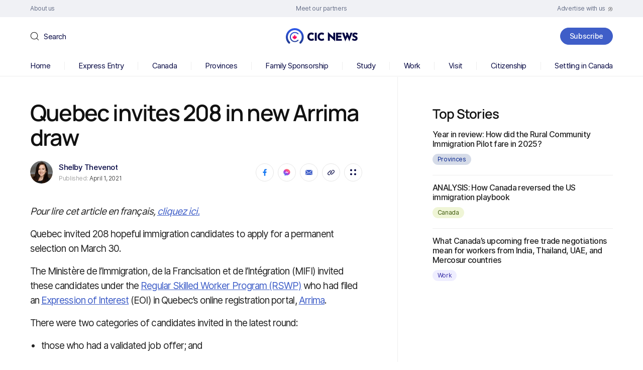

--- FILE ---
content_type: application/javascript
request_url: https://www.cicnews.com/_Incapsula_Resource?SWJIYLWA=719d34d31c8e3a6e6fffd425f7e032f3&ns=1&cb=1283134704
body_size: 20039
content:
var _0xdfa8=['\x47\x31\x66\x44\x71\x73\x4f\x6f\x64\x31\x50\x43\x6b\x51\x3d\x3d','\x77\x72\x54\x43\x67\x43\x59\x3d','\x52\x38\x4f\x6e\x44\x4d\x4f\x70\x66\x48\x76\x44\x70\x77\x3d\x3d','\x77\x34\x44\x43\x70\x73\x4b\x71','\x77\x72\x30\x68\x77\x72\x54\x43\x70\x4d\x4b\x36\x77\x70\x45\x53\x77\x6f\x6a\x44\x75\x32\x67\x3d','\x51\x73\x4b\x56\x61\x56\x4a\x6b\x4a\x73\x4f\x59\x46\x77\x58\x43\x76\x58\x55\x3d','\x53\x31\x7a\x43\x73\x41\x3d\x3d','\x55\x38\x4f\x33\x47\x73\x4f\x4f\x59\x57\x51\x3d','\x77\x36\x41\x4e\x5a\x77\x3d\x3d','\x56\x63\x4b\x77\x4e\x77\x3d\x3d','\x77\x36\x70\x67\x77\x37\x41\x3d','\x77\x35\x44\x43\x6d\x63\x4b\x65','\x66\x6d\x73\x6f','\x57\x51\x6b\x66','\x62\x55\x66\x43\x76\x67\x3d\x3d','\x77\x35\x56\x47\x77\x70\x6f\x3d','\x77\x34\x45\x55\x54\x38\x4f\x4b\x77\x70\x45\x74','\x77\x34\x58\x43\x70\x4d\x4b\x73','\x77\x70\x4e\x4f\x66\x77\x3d\x3d','\x77\x72\x6c\x63\x54\x6c\x72\x43\x75\x63\x4b\x56\x77\x34\x34\x73\x77\x36\x74\x36\x55\x77\x3d\x3d','\x57\x47\x6e\x43\x68\x4d\x4f\x4d\x77\x71\x31\x77\x42\x4d\x4b\x6a','\x4e\x56\x59\x5a\x77\x70\x72\x43\x71\x54\x7a\x43\x73\x38\x4b\x2b\x4a\x38\x4f\x4b\x59\x67\x3d\x3d','\x42\x38\x4b\x57\x4e\x73\x4b\x4a\x65\x63\x4b\x78\x43\x38\x4b\x6b','\x77\x34\x38\x5a\x52\x41\x3d\x3d','\x77\x37\x6f\x66\x53\x51\x3d\x3d','\x77\x71\x37\x44\x69\x38\x4b\x49','\x52\x51\x58\x43\x6e\x42\x55\x3d','\x50\x57\x78\x54\x4c\x73\x4f\x4e\x77\x6f\x4c\x44\x6f\x77\x3d\x3d','\x54\x69\x45\x6d','\x77\x36\x37\x44\x75\x42\x41\x3d','\x5a\x6a\x37\x43\x6b\x41\x3d\x3d','\x77\x70\x70\x59\x4e\x67\x3d\x3d','\x77\x35\x45\x59\x45\x77\x3d\x3d','\x77\x37\x63\x44\x65\x77\x3d\x3d','\x56\x63\x4b\x58\x65\x41\x3d\x3d','\x77\x34\x4c\x44\x70\x53\x6a\x43\x6e\x55\x66\x44\x71\x32\x7a\x43\x72\x73\x4f\x43\x42\x30\x6a\x44\x6b\x63\x4f\x37\x77\x6f\x46\x31\x77\x70\x6e\x43\x74\x4d\x4f\x6c\x77\x37\x4c\x44\x73\x73\x4b\x6f\x77\x34\x74\x46\x77\x6f\x66\x43\x69\x33\x4c\x43\x6a\x63\x4f\x73\x4c\x38\x4f\x48\x58\x4d\x4f\x4f\x77\x72\x4d\x76\x77\x70\x50\x43\x68\x73\x4b\x57\x4c\x38\x4b\x62\x61\x77\x3d\x3d','\x4a\x4d\x4b\x53\x46\x67\x3d\x3d','\x77\x36\x4d\x4c\x77\x35\x78\x58','\x77\x35\x50\x44\x6f\x53\x34\x3d','\x47\x73\x4b\x4c\x48\x77\x3d\x3d','\x77\x37\x6b\x52\x77\x34\x5a\x52','\x5a\x4d\x4b\x53\x77\x34\x45\x3d','\x77\x71\x76\x43\x6e\x44\x30\x3d','\x77\x71\x76\x44\x69\x33\x41\x44','\x77\x70\x6a\x44\x75\x4d\x4b\x55','\x77\x71\x41\x48\x77\x71\x54\x44\x68\x57\x38\x35','\x77\x37\x50\x44\x6e\x33\x44\x44\x6d\x67\x3d\x3d','\x77\x70\x48\x44\x69\x63\x4f\x44','\x77\x72\x56\x37\x65\x67\x3d\x3d','\x77\x35\x56\x43\x77\x6f\x59\x3d','\x48\x73\x4b\x6b\x77\x35\x6b\x3d','\x77\x35\x4d\x37\x4c\x51\x3d\x3d','\x4a\x73\x4b\x47\x47\x77\x3d\x3d','\x4d\x47\x5a\x4f\x46\x41\x3d\x3d','\x77\x37\x48\x43\x6a\x4d\x4b\x33','\x77\x71\x54\x44\x6e\x48\x41\x65\x66\x30\x38\x3d','\x77\x34\x70\x58\x77\x36\x6f\x3d','\x77\x70\x67\x36\x77\x71\x59\x3d','\x77\x70\x76\x44\x68\x4d\x4f\x44\x77\x36\x4d\x32\x77\x34\x77\x3d','\x4d\x56\x6c\x57','\x77\x71\x4c\x44\x72\x32\x73\x3d','\x41\x63\x4f\x6c\x77\x35\x63\x70\x77\x36\x73\x3d','\x77\x36\x50\x43\x74\x45\x63\x72\x4d\x63\x4b\x4c','\x77\x6f\x66\x44\x6c\x38\x4f\x5a','\x77\x34\x49\x6c\x53\x67\x3d\x3d','\x41\x63\x4f\x33\x77\x34\x51\x77\x77\x37\x33\x43\x6e\x41\x3d\x3d','\x4c\x73\x4b\x62\x77\x34\x39\x44\x77\x34\x30\x4f','\x77\x6f\x7a\x44\x6e\x73\x4f\x48','\x59\x55\x6b\x33','\x4a\x78\x38\x72\x63\x63\x4b\x33\x77\x35\x51\x3d','\x42\x38\x4b\x4c\x77\x35\x37\x44\x6a\x4d\x4f\x59','\x44\x48\x73\x53','\x77\x37\x51\x69\x4f\x73\x4b\x6e\x44\x78\x6f\x65\x52\x38\x4b\x38','\x4f\x6c\x77\x5a\x77\x6f\x37\x43\x71\x53\x59\x3d','\x65\x63\x4b\x46\x77\x34\x55\x3d','\x5a\x4d\x4b\x72\x77\x37\x49\x3d','\x61\x30\x77\x5a\x77\x6f\x33\x43\x75\x43\x6a\x43\x72\x38\x4b\x7a\x4e\x73\x4f\x42','\x44\x6c\x35\x6c','\x77\x71\x51\x6a\x59\x58\x6f\x38\x77\x34\x4d\x3d','\x77\x35\x74\x32\x77\x34\x38\x3d','\x65\x43\x66\x43\x74\x77\x3d\x3d','\x77\x35\x7a\x44\x68\x7a\x58\x43\x75\x63\x4b\x67','\x77\x37\x56\x52\x77\x71\x77\x3d','\x77\x72\x6e\x44\x75\x73\x4b\x53','\x77\x6f\x2f\x44\x6e\x4d\x4b\x31\x55\x73\x4b\x71\x49\x38\x4f\x53\x77\x71\x4d\x3d','\x77\x72\x66\x43\x6f\x53\x4d\x3d','\x77\x71\x34\x64\x77\x34\x35\x52\x77\x36\x7a\x43\x6e\x41\x33\x44\x6c\x73\x4b\x55\x66\x38\x4b\x37\x54\x63\x4b\x6b\x77\x72\x59\x4e\x59\x77\x3d\x3d','\x62\x58\x2f\x43\x71\x73\x4f\x77\x47\x38\x4b\x79','\x77\x35\x77\x6f\x5a\x77\x3d\x3d','\x61\x33\x4d\x51','\x54\x73\x4f\x6c\x77\x34\x49\x3d','\x77\x70\x39\x63\x4f\x68\x62\x44\x73\x46\x49\x70\x77\x36\x50\x43\x6a\x4d\x4b\x77\x47\x46\x4c\x44\x6d\x38\x4f\x46\x59\x6e\x54\x43\x69\x41\x3d\x3d','\x77\x72\x66\x44\x6c\x6a\x44\x44\x6a\x67\x48\x44\x68\x51\x72\x43\x69\x73\x4b\x62','\x63\x58\x62\x43\x73\x63\x4f\x77\x42\x73\x4b\x30\x46\x67\x3d\x3d','\x42\x55\x46\x2f\x52\x67\x4c\x43\x68\x41\x3d\x3d','\x4f\x56\x76\x44\x72\x51\x3d\x3d','\x77\x71\x42\x61\x62\x41\x3d\x3d','\x77\x37\x7a\x43\x6b\x38\x4b\x4b\x77\x6f\x78\x56\x63\x67\x3d\x3d','\x50\x69\x52\x59','\x77\x34\x4e\x74\x77\x70\x54\x43\x6a\x73\x4b\x54\x77\x72\x2f\x44\x6d\x77\x48\x44\x74\x6e\x66\x43\x67\x52\x76\x44\x6f\x4d\x4b\x33\x53\x77\x6f\x78\x61\x73\x4b\x4f\x77\x70\x72\x43\x6a\x41\x3d\x3d','\x57\x38\x4b\x51\x62\x77\x3d\x3d','\x77\x37\x5a\x74\x77\x71\x54\x43\x75\x38\x4b\x6a\x77\x70\x59\x2f\x77\x6f\x6a\x44\x73\x43\x45\x38\x77\x71\x2f\x44\x71\x63\x4f\x76\x77\x72\x37\x43\x6a\x63\x4b\x39\x77\x36\x6b\x4e\x77\x36\x74\x51\x57\x63\x4b\x4b\x61\x63\x4b\x55\x62\x41\x3d\x3d','\x77\x70\x44\x44\x6a\x63\x4f\x64\x51\x38\x4f\x44\x65\x67\x3d\x3d','\x77\x37\x4e\x30\x77\x37\x49\x3d','\x45\x63\x4b\x48\x4d\x77\x3d\x3d','\x77\x70\x39\x63\x4f\x68\x62\x44\x73\x46\x49\x70\x77\x36\x50\x43\x6a\x4d\x4b\x77\x51\x41\x3d\x3d','\x77\x34\x67\x34\x4b\x51\x3d\x3d','\x77\x37\x50\x44\x68\x6e\x62\x44\x6c\x56\x6a\x44\x6c\x30\x73\x3d','\x59\x6e\x67\x79\x57\x77\x70\x30','\x51\x54\x6b\x69\x47\x33\x4a\x41\x77\x70\x78\x71\x66\x51\x3d\x3d','\x65\x73\x4b\x44\x77\x35\x30\x6f\x64\x41\x3d\x3d','\x61\x68\x55\x2f\x65\x73\x4b\x74\x77\x35\x38\x50','\x45\x79\x78\x2b\x41\x69\x39\x64\x77\x34\x42\x7a','\x77\x37\x6b\x64\x77\x35\x30\x3d','\x53\x63\x4f\x2f\x77\x34\x45\x35\x77\x36\x6a\x43\x6b\x4d\x4f\x34\x77\x35\x48\x44\x70\x51\x3d\x3d','\x77\x71\x34\x76\x59\x33\x67\x6d\x77\x34\x72\x44\x6a\x38\x4b\x6e\x77\x35\x37\x44\x73\x6b\x48\x43\x72\x32\x76\x43\x6c\x78\x4c\x44\x6b\x4d\x4b\x4e\x54\x55\x58\x43\x6e\x38\x4b\x42','\x77\x37\x38\x64\x4e\x67\x3d\x3d','\x77\x6f\x6a\x44\x71\x69\x4a\x71\x48\x51\x3d\x3d','\x4e\x6d\x78\x4a\x48\x63\x4f\x51\x77\x6f\x63\x3d','\x4a\x55\x6b\x62\x77\x6f\x44\x43\x71\x51\x3d\x3d','\x77\x6f\x7a\x44\x68\x38\x4f\x44','\x55\x6d\x72\x43\x72\x67\x3d\x3d','\x77\x72\x76\x43\x69\x68\x49\x4f\x62\x46\x64\x46','\x77\x6f\x48\x44\x6a\x57\x41\x35','\x48\x38\x4b\x46\x77\x70\x4c\x44\x6e\x4d\x4f\x46\x5a\x4d\x4b\x72\x77\x36\x33\x43\x6f\x38\x4b\x78\x50\x38\x4f\x42','\x77\x36\x6e\x44\x69\x58\x45\x3d','\x77\x70\x48\x44\x68\x54\x58\x43\x73\x73\x4b\x6c\x77\x71\x73\x4a','\x77\x36\x70\x6b\x77\x72\x2f\x43\x75\x38\x4b\x2b\x77\x70\x41\x3d','\x77\x70\x39\x59\x54\x41\x3d\x3d','\x77\x72\x67\x71\x65\x6e\x6f\x68\x77\x34\x58\x44\x76\x63\x4b\x6e\x77\x6f\x62\x44\x72\x77\x2f\x44\x76\x33\x4c\x43\x6a\x42\x48\x44\x6e\x4d\x4b\x46\x56\x33\x44\x43\x6b\x38\x4b\x34\x77\x35\x6e\x43\x67\x47\x44\x44\x69\x79\x74\x7a\x4d\x68\x58\x43\x69\x69\x41\x72\x77\x37\x6a\x44\x6e\x51\x3d\x3d','\x77\x36\x30\x70\x4d\x4d\x4b\x6c\x48\x52\x73\x3d','\x77\x6f\x76\x44\x6e\x38\x4b\x54\x51\x63\x4b\x78\x4a\x4d\x4f\x6a\x77\x71\x48\x44\x69\x73\x4b\x42\x77\x34\x54\x44\x6b\x47\x34\x4f\x77\x37\x2f\x43\x76\x73\x4f\x4e\x77\x36\x6f\x2b\x77\x71\x6e\x43\x68\x38\x4f\x6d\x4c\x73\x4f\x38\x77\x37\x77\x70\x77\x36\x4c\x43\x71\x73\x4b\x6a\x56\x63\x4f\x2b\x62\x73\x4f\x4b\x77\x71\x7a\x43\x6c\x48\x49\x3d','\x48\x63\x4b\x50\x77\x35\x7a\x44\x6e\x73\x4f\x4a\x65\x41\x3d\x3d','\x77\x36\x58\x43\x76\x4d\x4b\x50','\x52\x4d\x4b\x4f\x53\x51\x3d\x3d','\x42\x53\x6c\x6e\x41\x43\x68\x53\x77\x37\x4a\x7a\x4e\x77\x41\x2b','\x46\x38\x4b\x66\x77\x35\x7a\x44\x6d\x73\x4f\x4a\x65\x63\x4b\x68\x77\x36\x30\x3d','\x66\x73\x4b\x43\x42\x41\x3d\x3d','\x77\x70\x58\x44\x6e\x57\x55\x34\x54\x38\x4f\x49\x77\x36\x7a\x43\x6a\x31\x6b\x67','\x77\x36\x4e\x76\x77\x35\x30\x79\x48\x7a\x4e\x78\x49\x38\x4b\x31','\x77\x34\x72\x44\x70\x53\x33\x43\x74\x77\x3d\x3d','\x77\x71\x62\x43\x68\x52\x51\x48\x63\x57\x77\x3d','\x77\x6f\x2f\x44\x76\x7a\x31\x33','\x77\x37\x74\x7a\x77\x35\x6f\x70\x4d\x6a\x45\x3d','\x77\x71\x67\x48\x77\x72\x6e\x44\x69\x57\x38\x2b\x77\x71\x6f\x3d','\x77\x35\x37\x43\x74\x32\x55\x3d','\x77\x71\x48\x43\x6c\x6a\x6b\x3d','\x77\x72\x73\x30\x51\x41\x3d\x3d','\x77\x35\x62\x43\x70\x73\x4f\x6e\x43\x42\x66\x43\x75\x67\x3d\x3d','\x77\x70\x30\x45\x77\x6f\x59\x3d','\x77\x70\x78\x43\x41\x41\x3d\x3d','\x42\x6a\x64\x64','\x77\x6f\x66\x43\x6f\x4d\x4f\x6f\x41\x51\x33\x43\x76\x63\x4b\x77\x77\x36\x72\x44\x71\x78\x46\x6c\x77\x72\x5a\x59\x77\x6f\x44\x44\x74\x38\x4f\x76','\x77\x37\x76\x43\x76\x6e\x6f\x34\x4e\x38\x4b\x4b\x66\x51\x73\x3d','\x77\x35\x58\x43\x6b\x30\x77\x3d','\x53\x73\x4f\x74\x45\x63\x4f\x54','\x59\x48\x77\x71\x56\x52\x6c\x39\x64\x54\x73\x6b','\x57\x58\x54\x43\x6a\x38\x4f\x4b\x77\x72\x35\x6b','\x4e\x47\x68\x52\x45\x38\x4f\x44\x77\x6f\x37\x44\x73\x73\x4b\x74\x77\x72\x74\x51\x55\x4d\x4f\x71\x64\x53\x63\x75\x63\x51\x3d\x3d','\x77\x70\x6c\x52\x49\x77\x54\x44\x76\x41\x3d\x3d','\x77\x6f\x72\x44\x6a\x63\x4f\x64\x51\x4d\x4f\x59\x59\x41\x3d\x3d','\x77\x36\x38\x74\x4b\x4d\x4b\x72\x44\x68\x49\x45\x54\x63\x4b\x71\x53\x38\x4b\x70\x77\x37\x4c\x43\x73\x6d\x44\x43\x68\x56\x4a\x70','\x62\x42\x67\x6d\x61\x4d\x4b\x68','\x59\x47\x72\x43\x74\x4d\x4f\x5a\x44\x73\x4b\x33\x41\x41\x3d\x3d','\x77\x36\x68\x67\x77\x71\x66\x43\x74\x63\x4b\x74\x77\x70\x6b\x55\x77\x6f\x4c\x44\x75\x6e\x74\x78\x77\x71\x44\x44\x76\x63\x4f\x6d\x77\x72\x6e\x43\x6a\x4d\x4b\x36\x77\x36\x63\x45\x77\x37\x68\x66\x55\x73\x4b\x4c\x59\x4d\x4f\x64\x4e\x4d\x4b\x67','\x77\x36\x74\x48\x77\x36\x37\x43\x75\x38\x4b\x61','\x57\x4d\x4b\x6a\x77\x36\x45\x3d','\x77\x35\x59\x79\x46\x4d\x4f\x56\x77\x35\x48\x43\x6d\x63\x4f\x30','\x47\x53\x42\x38\x41\x44\x56\x55','\x77\x70\x39\x72\x53\x73\x4b\x6b\x61\x79\x68\x78\x4e\x73\x4f\x4f\x77\x36\x58\x44\x71\x67\x4c\x43\x71\x43\x7a\x44\x76\x33\x5a\x67\x77\x6f\x67\x3d','\x77\x6f\x46\x6d\x58\x63\x4b\x35\x61\x69\x5a\x33\x4e\x41\x3d\x3d','\x42\x30\x56\x6e\x53\x42\x48\x43\x6a\x58\x49\x6f\x77\x71\x48\x44\x6d\x78\x48\x44\x75\x38\x4b\x71\x44\x38\x4f\x47\x4a\x73\x4b\x4e\x77\x35\x2f\x44\x6e\x77\x3d\x3d','\x66\x38\x4b\x53\x77\x35\x30\x30\x5a\x51\x3d\x3d','\x77\x72\x62\x44\x67\x58\x73\x4a\x65\x56\x56\x64\x57\x63\x4b\x31','\x54\x47\x44\x43\x68\x38\x4f\x4e\x77\x71\x78\x34\x45\x38\x4b\x38','\x77\x35\x59\x79\x46\x4d\x4f\x56\x77\x35\x48\x43\x6d\x63\x4f\x59\x77\x72\x44\x43\x6e\x4d\x4b\x4d\x77\x71\x77\x42\x77\x36\x56\x76\x55\x4d\x4b\x4f\x77\x37\x4d\x3d','\x77\x72\x44\x44\x6d\x32\x63\x34\x57\x73\x4f\x49\x77\x36\x44\x43\x75\x55\x73\x76\x59\x52\x4e\x69','\x77\x35\x49\x6b\x57\x69\x51\x78\x41\x51\x3d\x3d','\x53\x32\x6e\x43\x68\x4d\x4f\x53\x77\x71\x4e\x6a\x4e\x4d\x4b\x44\x41\x51\x3d\x3d','\x77\x36\x51\x30\x4e\x38\x4b\x78\x48\x51\x41\x3d','\x77\x71\x35\x36\x56\x4d\x4b\x73\x59\x6a\x31\x71\x4e\x41\x3d\x3d','\x77\x36\x56\x67\x77\x72\x33\x43\x73\x4d\x4b\x61\x77\x70\x41\x42\x77\x6f\x50\x44\x76\x44\x70\x73','\x77\x6f\x78\x59\x50\x52\x37\x44\x74\x46\x6b\x3d','\x77\x71\x6b\x61\x77\x71\x50\x44\x6b\x57\x38\x69','\x65\x48\x76\x43\x71\x73\x4f\x7a\x43\x73\x4b\x69','\x77\x72\x39\x4c\x53\x56\x72\x43\x75\x63\x4b\x55','\x77\x70\x54\x44\x67\x38\x4b\x44\x56\x4d\x4b\x35','\x77\x37\x2f\x43\x68\x73\x4b\x57','\x77\x37\x58\x43\x6a\x73\x4b\x4e\x77\x70\x68\x56\x61\x51\x3d\x3d','\x77\x70\x4c\x44\x69\x43\x62\x43\x74\x4d\x4b\x2b\x77\x71\x77\x3d','\x52\x63\x4f\x36\x45\x63\x4f\x4f\x59\x57\x55\x3d','\x51\x63\x4f\x31\x48\x63\x4f\x4f\x65\x6e\x76\x44\x71\x38\x4b\x56\x54\x51\x3d\x3d','\x54\x48\x6e\x43\x67\x4d\x4f\x66\x77\x71\x4e\x35\x4a\x63\x4b\x30\x4f\x38\x4f\x38\x61\x33\x73\x3d','\x5a\x42\x7a\x43\x67\x51\x50\x43\x6c\x4d\x4f\x2f','\x56\x73\x4b\x73\x77\x35\x38\x6f\x5a\x38\x4f\x79\x66\x54\x54\x44\x6c\x73\x4f\x49\x55\x67\x3d\x3d','\x42\x73\x4b\x4c\x50\x63\x4b\x50\x61\x73\x4b\x6c','\x5a\x51\x76\x43\x68\x54\x48\x43\x6c\x63\x4f\x34\x77\x72\x39\x6e\x77\x35\x31\x73\x77\x35\x50\x43\x6c\x63\x4b\x33','\x44\x55\x74\x38\x59\x41\x50\x43\x6d\x47\x6b\x71\x77\x72\x4c\x43\x67\x51\x2f\x44\x73\x63\x4b\x6d\x4b\x4d\x4f\x62\x49\x63\x4b\x50\x77\x34\x6a\x44\x67\x6c\x37\x43\x72\x4d\x4f\x45\x77\x70\x38\x3d','\x61\x32\x55\x31\x54\x77\x70\x76','\x58\x6b\x6e\x43\x6f\x63\x4f\x37\x43\x73\x4b\x30\x44\x4d\x4b\x62\x55\x6c\x30\x36\x55\x46\x34\x38\x77\x34\x33\x43\x76\x48\x6f\x64\x42\x38\x4f\x33\x66\x63\x4b\x51','\x77\x37\x68\x65\x77\x36\x76\x43\x76\x63\x4b\x4c\x77\x36\x51\x3d','\x77\x37\x6c\x4a\x77\x36\x48\x43\x75\x38\x4b\x53\x77\x37\x4c\x43\x76\x43\x54\x44\x72\x52\x6a\x44\x6f\x4d\x4f\x6e\x46\x6e\x5a\x51\x4d\x6c\x7a\x43\x6d\x45\x4c\x43\x74\x38\x4b\x46\x77\x36\x5a\x56\x77\x6f\x4d\x6a\x77\x6f\x2f\x43\x6a\x38\x4f\x77\x77\x36\x7a\x44\x6a\x77\x3d\x3d','\x53\x38\x4b\x2b\x41\x63\x4f\x38\x47\x45\x37\x44\x73\x4d\x4f\x65\x77\x35\x6f\x78\x77\x70\x52\x4a\x44\x4d\x4f\x50\x43\x77\x50\x44\x6b\x78\x48\x43\x74\x44\x62\x43\x74\x41\x3d\x3d','\x4a\x55\x42\x42\x44\x38\x4f\x62\x77\x37\x39\x7a\x5a\x38\x4b\x71\x45\x4d\x4b\x38\x77\x72\x58\x44\x6d\x55\x6f\x61\x50\x58\x4c\x43\x68\x4d\x4b\x63\x56\x7a\x56\x47\x77\x36\x31\x4b\x41\x63\x4f\x73\x48\x4d\x4f\x2f\x44\x46\x39\x4a\x41\x47\x7a\x44\x75\x55\x42\x4d\x49\x77\x3d\x3d','\x54\x46\x48\x44\x75\x73\x4f\x66\x51\x56\x2f\x43\x68\x38\x4f\x54\x77\x70\x6e\x43\x68\x48\x6f\x4c\x77\x36\x58\x43\x6f\x67\x4c\x43\x6c\x38\x4f\x42\x77\x35\x66\x44\x71\x6d\x58\x44\x6d\x54\x30\x48\x77\x72\x62\x43\x70\x73\x4f\x78\x77\x71\x4e\x59','\x77\x37\x45\x2b\x4d\x63\x4b\x68\x44\x41\x41\x44\x44\x4d\x4b\x75\x41\x4d\x4b\x36\x77\x37\x48\x43\x71\x30\x48\x43\x69\x67\x3d\x3d','\x77\x6f\x70\x49\x4a\x67\x4c\x44\x72\x55\x38\x3d','\x77\x37\x63\x70\x4c\x4d\x4b\x78\x41\x42\x77\x65','\x57\x32\x44\x43\x69\x63\x4f\x62\x77\x71\x74\x37\x54\x38\x4b\x6a\x4b\x4d\x4f\x6b\x66\x58\x64\x47\x47\x67\x3d\x3d','\x77\x34\x4d\x6d\x43\x4d\x4f\x42\x77\x34\x7a\x43\x68\x41\x3d\x3d','\x77\x71\x68\x57\x55\x56\x7a\x43\x70\x4d\x4b\x56\x77\x35\x34\x3d','\x62\x73\x4b\x66\x77\x35\x34\x6a\x59\x63\x4f\x32\x4a\x79\x6e\x44\x68\x63\x4f\x56\x56\x45\x66\x44\x76\x7a\x73\x3d','\x77\x70\x37\x44\x6f\x69\x64\x77\x48\x63\x4b\x4b','\x77\x72\x77\x51\x77\x71\x58\x44\x67\x58\x34\x69\x77\x71\x6b\x3d','\x56\x6e\x2f\x43\x70\x73\x4f\x57\x48\x4d\x4b\x70\x41\x4d\x4b\x44\x58\x57\x34\x4b','\x77\x70\x4c\x44\x6d\x63\x4f\x45\x77\x37\x63\x32\x77\x35\x63\x3d','\x77\x6f\x4e\x76\x54\x63\x4b\x34\x5a\x54\x74\x67\x63\x63\x4b\x62\x77\x71\x33\x44\x71\x55\x6e\x44\x6f\x41\x3d\x3d','\x5a\x38\x4b\x63\x59\x67\x3d\x3d','\x50\x57\x56\x49\x47\x4d\x4f\x46\x77\x6f\x50\x44\x6b\x73\x4b\x71\x77\x71\x41\x4e\x47\x38\x4b\x79\x66\x43\x38\x75\x59\x56\x4d\x37','\x77\x6f\x64\x72\x55\x4d\x4b\x34\x61\x51\x3d\x3d','\x55\x44\x54\x43\x75\x41\x3d\x3d','\x77\x37\x6a\x43\x75\x45\x63\x6f\x4b\x73\x4b\x55\x50\x52\x68\x66\x77\x36\x38\x75\x77\x35\x2f\x43\x6f\x69\x59\x6b\x4e\x57\x55\x3d','\x77\x34\x7a\x43\x6f\x73\x4f\x6c\x47\x67\x59\x3d','\x66\x63\x4b\x63\x77\x36\x49\x31\x63\x73\x4f\x7a\x5a\x7a\x34\x3d','\x77\x36\x33\x44\x69\x33\x58\x44\x6d\x31\x62\x44\x6d\x45\x7a\x43\x6d\x63\x4f\x59\x57\x68\x6e\x43\x6c\x63\x4f\x55\x77\x6f\x70\x2b\x77\x6f\x4c\x43\x6e\x63\x4f\x6a','\x4a\x38\x4b\x47\x77\x34\x68\x58\x77\x34\x30\x56','\x51\x38\x4f\x79\x44\x63\x4f\x2b\x65\x58\x66\x44\x73\x63\x4b\x54','\x77\x6f\x2f\x44\x69\x44\x62\x43\x76\x4d\x4b\x72\x77\x71\x51\x4f\x65\x42\x5a\x49\x77\x37\x45\x6e\x52\x41\x70\x2f','\x44\x4d\x4b\x41\x4e\x38\x4b\x4d\x61\x77\x3d\x3d','\x48\x38\x4b\x4c\x77\x34\x54\x44\x6b\x4d\x4f\x61\x63\x63\x4b\x36\x77\x36\x7a\x43\x70\x63\x4f\x32\x4d\x38\x4f\x41\x77\x71\x41\x2f\x77\x72\x51\x4b\x77\x71\x4d\x38\x46\x38\x4b\x54','\x44\x55\x72\x44\x74\x38\x4f\x50\x61\x6b\x30\x3d','\x77\x36\x49\x6a\x4d\x4d\x4b\x73\x44\x42\x41\x45\x53\x38\x4b\x33\x43\x77\x3d\x3d','\x77\x6f\x46\x52\x4f\x52\x6a\x44\x76\x6c\x30\x43\x77\x36\x6e\x43\x68\x73\x4f\x71\x45\x56\x33\x44\x67\x63\x4f\x4c\x65\x48\x76\x43\x6e\x4d\x4f\x52\x50\x43\x48\x44\x69\x73\x4b\x6f\x77\x37\x30\x3d','\x77\x6f\x33\x44\x75\x79\x4a\x32\x44\x41\x3d\x3d','\x77\x71\x72\x44\x76\x78\x30\x3d','\x77\x36\x30\x74\x4d\x4d\x4b\x6c\x48\x42\x49\x58\x52\x77\x3d\x3d','\x77\x35\x6c\x2b\x77\x35\x49\x6c\x50\x53\x41\x36\x4a\x73\x4b\x6b\x66\x6d\x5a\x4d\x77\x70\x46\x50\x41\x73\x4b\x53\x77\x71\x7a\x44\x6c\x44\x52\x71\x77\x37\x45\x79\x41\x73\x4b\x6b\x77\x71\x51\x72','\x59\x78\x37\x43\x6d\x4d\x4f\x34\x77\x34\x41\x3d','\x4e\x48\x78\x4b\x47\x4d\x4f\x42\x77\x70\x33\x44\x68\x77\x3d\x3d','\x56\x38\x4f\x30\x77\x35\x77\x76','\x77\x34\x67\x72\x44\x4d\x4f\x51\x77\x35\x33\x43\x68\x63\x4f\x47','\x77\x34\x33\x43\x71\x73\x4f\x6e\x43\x77\x7a\x43\x70\x63\x4f\x71\x77\x71\x58\x44\x75\x78\x4e\x68\x77\x71\x68\x36\x77\x6f\x6a\x44\x70\x38\x4f\x2b\x56\x47\x4a\x33\x54\x51\x3d\x3d','\x77\x72\x66\x44\x68\x58\x55\x59\x62\x67\x3d\x3d','\x77\x71\x66\x44\x75\x52\x4d\x3d','\x77\x35\x58\x43\x74\x73\x4f\x39\x43\x68\x48\x43\x68\x63\x4b\x74\x77\x71\x37\x44\x75\x67\x38\x3d','\x46\x4d\x4b\x61\x4f\x73\x4b\x59\x63\x63\x4b\x68\x51\x4d\x4b\x35\x43\x38\x4b\x39\x77\x34\x6a\x43\x69\x38\x4b\x65\x77\x71\x70\x66\x77\x35\x62\x44\x67\x73\x4b\x45\x52\x58\x62\x43\x68\x67\x3d\x3d','\x77\x34\x6a\x44\x6f\x54\x4c\x43\x74\x73\x4b\x39','\x77\x6f\x6a\x44\x6a\x32\x77\x3d','\x62\x6d\x2f\x43\x73\x4d\x4f\x79\x48\x63\x4b\x53\x41\x4d\x4b\x48\x57\x47\x6f\x48','\x77\x6f\x45\x69\x4d\x43\x76\x44\x75\x48\x48\x43\x76\x43\x5a\x6c\x77\x37\x4d\x67\x54\x6b\x38\x37\x77\x71\x6b\x57\x64\x73\x4f\x47\x77\x6f\x6f\x49\x77\x34\x70\x32\x50\x73\x4b\x4d\x57\x51\x2f\x44\x74\x45\x77\x3d','\x5a\x47\x4c\x43\x72\x63\x4f\x6b\x47\x38\x4b\x70','\x77\x36\x33\x43\x70\x73\x4f\x72\x4b\x43\x2f\x43\x67\x4d\x4b\x68\x77\x71\x54\x44\x71\x67\x4a\x32\x77\x72\x4e\x44\x77\x6f\x62\x44\x67\x4d\x4f\x6c\x55\x69\x73\x76\x42\x52\x59\x3d','\x77\x36\x66\x43\x6e\x38\x4b\x4b\x77\x6f\x39\x4f\x62\x63\x4b\x72\x77\x6f\x76\x44\x76\x79\x6c\x63\x77\x35\x63\x56\x64\x6c\x7a\x43\x6e\x73\x4f\x41\x4b\x4d\x4b\x35\x77\x71\x6a\x43\x73\x38\x4f\x6f\x57\x4d\x4b\x4c\x50\x47\x74\x4e\x50\x51\x63\x3d','\x53\x73\x4f\x77\x77\x34\x6b\x70\x77\x36\x73\x3d','\x77\x71\x73\x70\x59\x57\x34\x38\x77\x35\x6e\x44\x6c\x38\x4b\x68\x77\x6f\x72\x44\x74\x45\x41\x3d','\x77\x6f\x50\x44\x6a\x73\x4f\x2b\x77\x37\x41\x77\x77\x34\x31\x4b\x77\x36\x45\x3d','\x77\x36\x38\x65\x54\x73\x4f\x42\x77\x6f\x41\x6b\x46\x38\x4f\x35\x55\x4d\x4b\x2b\x77\x34\x4d\x72\x56\x6c\x34\x51\x47\x38\x4b\x4b\x59\x7a\x7a\x43\x6c\x69\x62\x44\x6f\x73\x4b\x46\x62\x69\x44\x44\x71\x41\x39\x53\x41\x41\x35\x6f\x44\x69\x6e\x43\x74\x6b\x41\x41\x77\x34\x52\x6d\x4b\x6b\x48\x44\x6d\x38\x4f\x6b\x77\x36\x45\x6f\x77\x6f\x76\x43\x6d\x38\x4f\x6a\x64\x73\x4f\x77\x77\x37\x66\x44\x6b\x30\x54\x43\x6f\x31\x46\x33\x53\x6b\x4d\x4b\x54\x42\x34\x63\x56\x55\x45\x4b\x77\x71\x52\x6a\x42\x58\x52\x4c\x77\x35\x74\x32\x43\x63\x4b\x4b\x58\x38\x4b\x75\x77\x71\x6e\x43\x67\x73\x4b\x53\x77\x6f\x2f\x43\x6e\x77\x50\x43\x72\x58\x73\x39','\x77\x34\x45\x39\x58\x79\x49\x67','\x77\x72\x44\x44\x6a\x77\x77\x3d','\x77\x6f\x6e\x44\x68\x73\x4f\x58\x51\x63\x4f\x52\x65\x7a\x6e\x44\x70\x4d\x4b\x56','\x77\x35\x41\x37\x45\x38\x4f\x42\x77\x35\x48\x43\x6d\x4d\x4f\x70\x77\x71\x59\x3d','\x77\x36\x55\x62\x77\x35\x31\x4d\x77\x36\x76\x43\x6e\x42\x66\x43\x68\x51\x3d\x3d','\x42\x30\x74\x31\x52\x41\x3d\x3d','\x45\x53\x70\x78\x45\x69\x78\x5a\x77\x34\x4e\x69\x59\x52\x42\x73\x77\x6f\x46\x73\x77\x72\x4c\x43\x6e\x6b\x48\x44\x67\x4d\x4f\x6a\x43\x73\x4b\x6b\x77\x6f\x67\x3d','\x4a\x73\x4b\x52\x77\x34\x4a\x52\x77\x35\x51\x44\x77\x70\x67\x6c\x45\x63\x4b\x5a\x77\x72\x34\x50','\x4a\x38\x4b\x49\x77\x34\x42\x49\x77\x70\x63\x53\x77\x70\x6b\x43\x4b\x4d\x4b\x45\x77\x72\x4d\x45\x77\x72\x76\x43\x6d\x53\x6c\x59\x77\x70\x54\x44\x6b\x73\x4f\x53\x54\x6d\x54\x44\x67\x67\x3d\x3d','\x77\x6f\x6a\x44\x68\x38\x4f\x67\x55\x4d\x4f\x46\x65\x7a\x6e\x44\x70\x67\x3d\x3d','\x77\x71\x49\x44\x77\x72\x7a\x44\x69\x33\x77\x77\x77\x71\x34\x30\x77\x37\x59\x77\x77\x70\x49\x42\x4c\x73\x4b\x33\x48\x4d\x4b\x76\x77\x34\x31\x4e\x77\x36\x4a\x46\x65\x55\x62\x43\x6d\x7a\x77\x3d','\x77\x6f\x66\x44\x6d\x58\x38\x6b\x53\x51\x3d\x3d','\x77\x70\x6a\x44\x74\x53\x42\x74\x44\x4d\x4b\x61\x4f\x54\x2f\x44\x71\x6c\x55\x3d','\x54\x6e\x6a\x43\x6b\x67\x3d\x3d','\x77\x35\x64\x6b\x77\x70\x66\x43\x67\x4d\x4b\x5a\x77\x72\x54\x44\x6b\x42\x33\x44\x76\x6d\x59\x3d','\x77\x35\x56\x30\x77\x6f\x2f\x43\x69\x73\x4b\x4f\x77\x72\x6a\x44\x71\x77\x6f\x3d','\x77\x72\x73\x6c\x66\x58\x67\x74\x77\x34\x58\x43\x6a\x4d\x4b\x31\x77\x70\x66\x44\x76\x30\x62\x44\x70\x77\x3d\x3d','\x77\x36\x51\x58\x77\x34\x74\x4c\x77\x36\x6f\x3d','\x4b\x57\x70\x56\x48\x38\x4f\x42\x77\x6f\x48\x43\x71\x4d\x4b\x71\x77\x71\x77\x58\x51\x63\x4f\x6e\x62\x77\x3d\x3d','\x46\x63\x4b\x53\x4f\x4d\x4b\x4a\x65\x77\x3d\x3d','\x77\x70\x2f\x44\x68\x4d\x4f\x45\x77\x36\x4d\x71\x77\x35\x41\x3d','\x77\x70\x4d\x6b\x50\x7a\x2f\x44\x76\x67\x3d\x3d','\x46\x4d\x4b\x53\x77\x35\x76\x44\x69\x73\x4f\x4a\x59\x77\x3d\x3d','\x52\x63\x4f\x74\x47\x63\x4f\x4e\x66\x45\x6e\x44\x6c\x4d\x4b\x46\x55\x68\x48\x44\x75\x63\x4b\x73\x77\x34\x6e\x43\x72\x38\x4b\x45\x52\x77\x3d\x3d','\x62\x4d\x4b\x4c\x77\x35\x67\x79\x64\x4d\x4f\x70','\x77\x36\x72\x43\x76\x6b\x67\x38\x4c\x4d\x4b\x38\x64\x68\x52\x45\x77\x37\x55\x30\x77\x35\x76\x43\x70\x43\x4d\x6d','\x77\x37\x59\x47\x77\x34\x5a\x4d\x77\x37\x62\x43\x67\x41\x3d\x3d','\x50\x32\x5a\x77\x48\x38\x4f\x47\x77\x71\x33\x44\x74\x4d\x4b\x74\x77\x72\x34\x4e\x51\x38\x4f\x39\x58\x79\x6f\x79\x63\x31\x4d\x6a\x77\x37\x42\x68\x63\x7a\x49\x3d','\x77\x36\x62\x44\x6b\x6d\x72\x44\x67\x55\x58\x44\x69\x67\x3d\x3d','\x77\x34\x33\x43\x71\x73\x4f\x6e\x43\x77\x7a\x43\x70\x63\x4f\x71\x77\x6f\x4c\x44\x68\x79\x4e\x41\x77\x70\x39\x6a\x77\x72\x37\x44\x67\x4d\x4f\x47\x66\x51\x77\x5a','\x77\x37\x74\x49\x77\x71\x58\x43\x72\x63\x4b\x2f\x77\x70\x2f\x44\x6d\x79\x66\x44\x67\x6b\x4c\x44\x72\x79\x59\x3d','\x77\x6f\x2f\x44\x69\x44\x62\x43\x76\x4d\x4b\x72\x77\x71\x51\x4f\x65\x42\x5a\x49\x77\x37\x4d\x39\x53\x68\x39\x65\x77\x70\x44\x44\x69\x63\x4f\x7a\x77\x35\x7a\x44\x74\x48\x62\x44\x71\x30\x44\x43\x71\x38\x4f\x75\x77\x6f\x6b\x57\x4b\x73\x4f\x32','\x77\x72\x58\x44\x67\x38\x4f\x47','\x77\x34\x73\x33\x44\x4d\x4f\x58\x77\x36\x7a\x43\x6a\x73\x4f\x33\x77\x72\x44\x43\x6c\x77\x3d\x3d','\x77\x6f\x46\x52\x4f\x52\x6a\x44\x76\x6c\x30\x43\x77\x36\x6e\x43\x68\x73\x4f\x71\x44\x56\x44\x44\x6d\x73\x4f\x4c\x5a\x48\x54\x43\x69\x4d\x4b\x61\x62\x58\x6e\x43\x67\x38\x4b\x4d\x77\x71\x34\x44\x55\x63\x4b\x6a\x58\x41\x3d\x3d','\x77\x6f\x72\x44\x69\x63\x4f\x66\x55\x63\x4f\x53','\x77\x35\x7a\x43\x6f\x63\x4b\x61','\x41\x63\x4b\x47\x77\x34\x66\x44\x6e\x73\x4f\x55\x66\x73\x4b\x39','\x48\x31\x76\x44\x73\x4d\x4f\x59\x63\x55\x6e\x44\x6d\x73\x4f\x51\x77\x70\x2f\x43\x6a\x58\x51\x4c\x77\x37\x72\x43\x67\x78\x37\x43\x6b\x63\x4f\x43','\x77\x70\x6e\x44\x6b\x4d\x4f\x61\x56\x38\x4f\x44\x59\x51\x3d\x3d','\x54\x73\x4b\x6c\x77\x72\x68\x37\x77\x6f\x68\x48\x77\x70\x56\x37\x77\x70\x54\x44\x68\x41\x3d\x3d','\x77\x70\x2f\x44\x6d\x57\x55\x34\x53\x38\x4f\x4d\x77\x34\x7a\x43\x6d\x56\x74\x72\x63\x51\x4e\x7a\x61\x4d\x4b\x34\x54\x6c\x66\x44\x69\x4d\x4f\x6c\x77\x72\x50\x44\x72\x38\x4b\x37\x54\x4d\x4f\x74\x53\x33\x70\x76\x77\x37\x52\x69\x77\x6f\x4e\x4f\x77\x37\x73\x35\x77\x37\x76\x43\x6b\x30\x54\x43\x72\x63\x4f\x44\x77\x34\x6f\x3d','\x53\x6d\x33\x43\x69\x73\x4f\x4d\x77\x71\x38\x3d','\x77\x6f\x52\x35\x57\x63\x4b\x2f\x54\x53\x35\x67\x4e\x38\x4f\x49\x77\x6f\x2f\x44\x75\x78\x72\x43\x71\x41\x3d\x3d','\x77\x37\x4c\x43\x68\x4d\x4b\x46\x77\x6f\x56\x46\x61\x51\x3d\x3d','\x49\x4d\x4b\x4d\x77\x34\x42\x4b\x77\x35\x30\x3d','\x77\x36\x48\x43\x73\x46\x38\x6c\x49\x73\x4b\x43\x5a\x77\x4e\x43\x77\x70\x49\x76\x77\x35\x37\x43\x72\x6a\x6f\x43\x65\x69\x6e\x44\x6f\x38\x4b\x4b\x49\x4d\x4f\x5a\x77\x72\x2f\x43\x6e\x4d\x4f\x57\x77\x71\x35\x36\x77\x35\x33\x43\x69\x63\x4b\x72\x55\x38\x4f\x4b\x77\x34\x39\x44\x77\x70\x7a\x44\x68\x6a\x6b\x61\x77\x34\x54\x44\x6a\x41\x3d\x3d','\x48\x30\x56\x39\x56\x42\x4d\x3d','\x48\x55\x48\x44\x75\x38\x4f\x4f\x58\x31\x6e\x43\x6b\x63\x4f\x5a\x77\x6f\x66\x43\x70\x6e\x63\x65\x77\x37\x63\x3d','\x58\x73\x4f\x6a\x77\x34\x51\x79\x77\x36\x72\x43\x69\x67\x3d\x3d','\x61\x38\x4b\x42\x77\x35\x41\x76\x5a\x41\x3d\x3d','\x77\x36\x48\x43\x73\x46\x38\x6c\x49\x73\x4b\x43\x5a\x77\x4e\x43\x77\x70\x49\x76\x77\x35\x37\x43\x72\x6a\x6f\x43\x65\x69\x6e\x44\x6f\x38\x4b\x4b\x49\x4d\x4f\x5a\x77\x72\x2f\x43\x6e\x4d\x4f\x57\x77\x71\x35\x36\x77\x35\x33\x43\x69\x63\x4b\x72\x55\x38\x4f\x4b\x77\x34\x78\x44\x77\x70\x7a\x44\x68\x6a\x6b\x61\x77\x34\x54\x44\x6a\x41\x3d\x3d','\x77\x6f\x48\x44\x67\x4d\x4f\x42\x77\x37\x45\x6e','\x77\x6f\x37\x44\x71\x53\x74\x78\x4b\x4d\x4b\x65\x4b\x44\x6a\x44\x73\x58\x39\x39\x47\x4d\x4f\x37','\x77\x37\x33\x43\x6d\x4d\x4b\x65\x4d\x63\x4f\x75\x77\x71\x38\x3d','\x77\x70\x50\x44\x69\x6e\x49\x2f\x53\x41\x3d\x3d','\x77\x70\x39\x72\x53\x73\x4b\x6b\x61\x79\x68\x78\x4e\x73\x4f\x4f\x77\x36\x58\x44\x71\x67\x4c\x43\x76\x44\x2f\x44\x73\x48\x64\x68\x77\x72\x35\x65\x57\x44\x46\x30\x77\x35\x54\x44\x6a\x68\x4d\x77\x42\x31\x70\x76\x55\x30\x37\x44\x72\x73\x4f\x7a\x77\x34\x2f\x44\x6f\x73\x4b\x4d\x77\x71\x6e\x44\x6d\x51\x56\x45\x77\x71\x76\x43\x68\x73\x4f\x62\x77\x72\x6a\x44\x6b\x57\x55\x3d','\x77\x35\x76\x44\x75\x44\x66\x43\x73\x4d\x4b\x73\x77\x72\x34\x3d','\x77\x6f\x7a\x44\x68\x4d\x4f\x47\x51\x38\x4f\x65\x66\x43\x51\x3d','\x44\x38\x4b\x58\x77\x34\x4a\x57\x77\x35\x59\x56\x77\x70\x6b\x33\x4b\x4d\x4f\x57\x77\x70\x38\x4f\x77\x72\x76\x44\x6c\x43\x41\x6d\x77\x72\x7a\x44\x73\x63\x4b\x63\x65\x58\x7a\x44\x6e\x38\x4b\x6a\x42\x46\x73\x3d','\x77\x70\x4c\x44\x69\x63\x4f\x46\x54\x63\x4f\x51\x63\x79\x50\x44\x72\x73\x4b\x44\x77\x37\x51\x42\x5a\x57\x6b\x4c\x43\x51\x3d\x3d','\x50\x33\x46\x4f\x43\x63\x4f\x51\x77\x70\x77\x3d','\x43\x6b\x44\x44\x76\x38\x4f\x4b\x65\x77\x3d\x3d','\x42\x30\x56\x6e\x53\x42\x48\x43\x6a\x58\x49\x6f\x77\x71\x48\x44\x6d\x78\x50\x44\x72\x63\x4b\x74\x47\x63\x4f\x31\x4b\x4d\x4b\x65\x77\x35\x54\x44\x6d\x58\x62\x43\x6f\x63\x4f\x56\x77\x6f\x7a\x44\x6b\x57\x41\x42\x5a\x38\x4b\x68\x77\x35\x66\x43\x72\x51\x3d\x3d','\x77\x34\x56\x67\x77\x6f\x33\x43\x6e\x4d\x4b\x66','\x48\x46\x64\x30\x55\x7a\x66\x43\x69\x32\x4d\x70\x77\x71\x66\x43\x73\x51\x66\x44\x71\x73\x4b\x70','\x77\x71\x55\x70\x62\x58\x51\x6b\x77\x34\x34\x3d','\x77\x70\x6e\x44\x67\x4d\x4f\x62\x77\x36\x30\x6c\x77\x34\x56\x51\x77\x36\x6c\x59\x77\x71\x33\x43\x6d\x38\x4b\x6c\x77\x70\x7a\x44\x6a\x38\x4b\x64\x4a\x77\x70\x71\x77\x36\x54\x43\x73\x73\x4b\x65\x77\x37\x5a\x6c\x42\x42\x39\x36\x77\x35\x7a\x43\x6a\x4d\x4f\x38\x77\x6f\x5a\x50\x77\x34\x6b\x3d','\x77\x6f\x33\x44\x6b\x73\x4b\x4b\x55\x38\x4b\x39','\x77\x34\x76\x44\x73\x7a\x76\x43\x73\x63\x4b\x5a\x77\x71\x72\x44\x73\x73\x4b\x5a\x77\x37\x76\x43\x71\x6e\x34\x4b\x77\x6f\x67\x3d','\x63\x51\x6a\x43\x69\x51\x54\x43\x68\x73\x4f\x6a\x77\x71\x4a\x6e','\x65\x52\x44\x43\x6b\x77\x3d\x3d','\x77\x70\x6a\x44\x6a\x31\x77\x3d','\x77\x70\x37\x44\x6e\x4d\x4f\x63\x52\x51\x3d\x3d','\x77\x70\x4e\x2b\x55\x38\x4b\x73','\x77\x35\x6e\x44\x71\x47\x59\x3d','\x58\x38\x4f\x37\x77\x72\x4d\x74\x77\x35\x38\x62\x77\x37\x4d\x72\x77\x34\x6a\x44\x6c\x52\x50\x43\x6c\x38\x4b\x57\x77\x36\x70\x32\x53\x78\x76\x43\x6b\x38\x4b\x65\x5a\x77\x54\x43\x6d\x69\x38\x57\x77\x36\x6c\x59\x77\x72\x44\x43\x73\x43\x77\x55\x77\x36\x52\x33\x77\x70\x77\x30\x65\x63\x4f\x66\x77\x71\x6e\x43\x74\x42\x76\x43\x70\x63\x4b\x31\x77\x35\x68\x49\x77\x72\x64\x2b\x77\x35\x4e\x32\x44\x6a\x2f\x43\x71\x6b\x4c\x44\x68\x42\x37\x44\x69\x38\x4b\x73\x57\x63\x4b\x69\x4b\x47\x49\x51\x77\x36\x70\x49\x55\x63\x4b\x59\x4e\x41\x3d\x3d','\x77\x36\x5a\x70\x77\x34\x73\x6f','\x77\x72\x73\x46\x77\x71\x73\x3d','\x77\x36\x51\x5a\x77\x34\x34\x3d','\x48\x31\x58\x44\x76\x77\x3d\x3d','\x77\x70\x31\x31\x77\x6f\x37\x43\x75\x73\x4b\x4f\x77\x71\x50\x44\x72\x51\x72\x44\x71\x53\x76\x43\x6c\x51\x3d\x3d','\x77\x36\x6c\x4a\x77\x35\x48\x43\x75\x73\x4b\x4e\x77\x37\x37\x43\x76\x44\x63\x3d','\x77\x35\x62\x43\x75\x6d\x77\x3d','\x77\x72\x7a\x44\x75\x44\x73\x3d','\x77\x37\x45\x35\x4c\x63\x4b\x71','\x45\x56\x73\x43','\x58\x38\x4f\x6a\x77\x34\x41\x39\x77\x37\x72\x43\x6e\x4d\x4f\x54\x77\x35\x6a\x44\x70\x47\x37\x43\x73\x53\x52\x57','\x77\x70\x6a\x44\x6c\x58\x51\x3d','\x77\x34\x51\x75\x55\x41\x3d\x3d','\x52\x7a\x76\x43\x73\x41\x3d\x3d','\x57\x68\x70\x62\x43\x53\x4a\x64\x77\x35\x31\x6c\x4f\x68\x68\x69\x77\x72\x31\x4c\x77\x72\x72\x43\x69\x45\x44\x44\x67\x63\x4f\x63\x42\x73\x4b\x6c\x77\x35\x49\x34\x48\x38\x4f\x71\x62\x38\x4f\x51\x77\x35\x54\x44\x6b\x6d\x62\x44\x74\x6b\x73\x51\x77\x34\x6e\x44\x75\x51\x3d\x3d','\x77\x72\x48\x44\x69\x63\x4f\x48\x54\x41\x3d\x3d','\x77\x37\x4d\x74\x4d\x4d\x4b\x6d\x42\x68\x34\x3d','\x58\x33\x37\x43\x67\x38\x4f\x59\x77\x72\x35\x79\x4a\x4d\x4b\x39\x4b\x4d\x4f\x34\x62\x58\x42\x41','\x53\x63\x4f\x76\x48\x77\x3d\x3d','\x77\x6f\x54\x44\x6b\x38\x4f\x4f','\x77\x34\x33\x43\x72\x73\x4b\x37','\x77\x6f\x49\x75\x61\x4d\x4f\x44\x77\x6f\x59\x6b\x43\x63\x4b\x69\x55\x63\x4b\x72\x77\x35\x49\x52\x61\x31\x31\x44\x42\x4d\x4b\x4e\x66\x6a\x7a\x43\x6c\x6d\x72\x44\x67\x73\x4f\x32\x44\x6b\x6e\x43\x6a\x48\x6f\x33\x4e\x46\x31\x6d\x47\x43\x72\x44\x70\x51\x3d\x3d','\x77\x71\x34\x57\x77\x71\x58\x44\x67\x77\x3d\x3d','\x77\x6f\x7a\x44\x6a\x44\x50\x43\x70\x73\x4b\x74\x77\x71\x49\x66','\x62\x58\x58\x43\x6f\x77\x3d\x3d','\x77\x36\x46\x31\x77\x35\x59\x6b\x4d\x53\x4d\x3d','\x77\x35\x37\x43\x72\x4d\x4f\x71\x47\x67\x37\x43\x74\x38\x4b\x71\x77\x72\x34\x3d','\x77\x34\x55\x78\x44\x38\x4f\x42\x77\x35\x66\x43\x6d\x38\x4f\x69','\x77\x71\x66\x43\x69\x68\x49\x4f\x63\x6e\x46\x4e\x77\x36\x33\x44\x76\x77\x3d\x3d','\x77\x37\x56\x7a\x77\x35\x59\x7a\x4d\x54\x68\x78','\x47\x53\x70\x31','\x77\x72\x7a\x43\x68\x51\x41\x43\x63\x33\x6c\x58\x77\x36\x66\x44\x71\x51\x3d\x3d','\x46\x4d\x4b\x45\x77\x35\x48\x44\x6c\x73\x4f\x5a\x64\x63\x4b\x62\x77\x35\x48\x43\x6e\x73\x4b\x62\x50\x38\x4f\x43\x77\x72\x34\x2b\x77\x72\x38\x4d\x77\x72\x6b\x68','\x77\x72\x2f\x44\x6b\x73\x4b\x53\x51\x77\x3d\x3d','\x77\x70\x45\x75\x4b\x68\x76\x44\x76\x6d\x76\x44\x74\x77\x3d\x3d','\x51\x44\x6b\x6a\x47\x33\x4a\x41\x77\x70\x39\x71\x65\x41\x67\x31\x77\x70\x34\x70\x77\x71\x50\x44\x6a\x77\x3d\x3d','\x77\x72\x4c\x44\x6c\x48\x55\x45\x66\x77\x3d\x3d','\x63\x63\x4b\x43\x77\x70\x52\x59\x77\x6f\x34\x61\x77\x34\x63\x74\x5a\x4d\x4b\x4b\x77\x36\x34\x57\x77\x36\x7a\x44\x6a\x54\x59\x4b\x77\x34\x6f\x3d','\x77\x71\x6c\x44\x54\x45\x44\x43\x75\x51\x3d\x3d','\x49\x6b\x64\x44\x43\x4d\x4f\x33\x77\x36\x34\x3d','\x77\x70\x6e\x44\x70\x51\x6f\x3d','\x64\x79\x77\x36','\x77\x6f\x6b\x55\x77\x72\x41\x3d','\x61\x38\x4b\x54\x77\x72\x59\x3d','\x77\x35\x59\x49\x77\x35\x55\x3d','\x5a\x73\x4b\x49\x62\x77\x3d\x3d','\x64\x38\x4b\x4a\x46\x38\x4f\x72\x4f\x31\x34\x3d','\x77\x71\x63\x70\x52\x67\x3d\x3d','\x77\x36\x56\x70\x77\x72\x44\x43\x72\x73\x4b\x4c\x77\x6f\x77\x3d','\x77\x71\x4a\x2f\x61\x67\x3d\x3d','\x77\x35\x4e\x71\x77\x34\x49\x3d','\x77\x36\x7a\x44\x68\x55\x6f\x3d','\x77\x37\x2f\x43\x74\x63\x4f\x7a','\x62\x58\x55\x39\x54\x6a\x39\x6f','\x77\x70\x6c\x77\x62\x51\x3d\x3d','\x77\x37\x50\x43\x6e\x73\x4b\x46\x77\x70\x6c\x67\x62\x67\x3d\x3d','\x41\x56\x35\x41','\x77\x37\x35\x6d\x77\x36\x6b\x3d','\x77\x35\x51\x30\x55\x69\x55\x47\x48\x53\x74\x33\x77\x36\x35\x4a','\x77\x35\x51\x30\x55\x69\x55\x45\x42\x67\x3d\x3d','\x77\x35\x5a\x76\x77\x72\x59\x3d','\x54\x73\x4f\x2b\x77\x34\x49\x3d','\x49\x63\x4b\x57\x77\x34\x42\x57\x77\x37\x67\x53','\x55\x38\x4b\x4b\x58\x41\x3d\x3d','\x59\x67\x7a\x43\x69\x51\x4c\x43\x6f\x63\x4f\x34','\x77\x6f\x7a\x44\x76\x44\x41\x3d','\x61\x57\x6f\x52','\x77\x70\x2f\x44\x67\x4d\x4f\x53\x56\x73\x4f\x32\x5a\x67\x3d\x3d','\x77\x36\x6a\x43\x75\x73\x4b\x75','\x77\x71\x62\x44\x6b\x31\x51\x3d','\x57\x63\x4f\x68\x77\x35\x63\x3d','\x4b\x32\x5a\x45','\x59\x67\x7a\x43\x69\x51\x4c\x43\x6f\x38\x4f\x6a\x77\x72\x52\x76\x77\x37\x31\x73','\x77\x6f\x33\x44\x6a\x43\x37\x43\x73\x73\x4b\x34\x77\x71\x30\x3d','\x56\x44\x33\x43\x74\x38\x4f\x4a\x77\x36\x42\x70\x49\x54\x38\x34\x77\x6f\x58\x44\x6a\x33\x41\x44\x77\x6f\x62\x43\x6a\x63\x4b\x7a\x77\x71\x2f\x44\x6c\x63\x4b\x74\x4d\x6c\x72\x44\x6a\x32\x4a\x72\x66\x43\x2f\x43\x68\x6b\x30\x75\x61\x6e\x6a\x44\x71\x63\x4f\x66\x77\x37\x44\x44\x6f\x4d\x4b\x74\x77\x34\x72\x43\x73\x68\x76\x43\x6e\x52\x74\x71\x61\x4d\x4b\x45\x48\x44\x37\x44\x76\x30\x33\x43\x75\x42\x6a\x44\x6f\x30\x33\x44\x68\x4d\x4b\x44\x77\x35\x59\x44\x4b\x51\x7a\x43\x6f\x33\x2f\x44\x73\x4d\x4b\x37\x77\x72\x4c\x44\x68\x51\x3d\x3d','\x5a\x4d\x4b\x58\x41\x67\x3d\x3d','\x50\x6d\x46\x74\x51\x45\x31\x67\x4e\x53\x68\x6a\x77\x72\x64\x63','\x77\x6f\x4a\x36\x55\x4d\x4b\x6b\x65\x41\x3d\x3d','\x77\x34\x37\x43\x6f\x31\x73\x74\x50\x41\x3d\x3d','\x77\x34\x45\x62\x77\x34\x68\x36\x77\x37\x72\x43\x67\x77\x3d\x3d','\x77\x37\x4d\x74\x55\x73\x4b\x53\x77\x6f\x77\x72\x47\x73\x4b\x77\x56\x4d\x4b\x59\x77\x34\x41\x72\x53\x6d\x63\x3d','\x77\x71\x38\x4e\x77\x71\x58\x44\x69\x58\x49\x30','\x5a\x67\x2f\x43\x6d\x4d\x4f\x6b\x77\x35\x45\x3d','\x77\x70\x4e\x42\x52\x77\x3d\x3d','\x77\x37\x38\x62\x77\x34\x46\x59\x77\x37\x62\x43\x6d\x77\x3d\x3d','\x77\x72\x73\x7a\x62\x57\x34\x38\x77\x35\x6b\x3d','\x59\x4d\x4b\x64\x77\x35\x55\x6b\x65\x4d\x4f\x56\x62\x77\x3d\x3d','\x4a\x55\x77\x56\x77\x70\x72\x43\x71\x54\x77\x3d','\x77\x35\x66\x44\x72\x6a\x72\x43\x70\x73\x4b\x67\x77\x6f\x4c\x44\x73\x51\x3d\x3d','\x77\x70\x31\x76\x55\x73\x4b\x71\x65\x43\x45\x3d','\x59\x4d\x4b\x45\x42\x63\x4f\x74','\x77\x37\x50\x43\x6a\x38\x4b\x52\x4f\x4d\x4f\x2b\x77\x72\x51\x3d','\x77\x6f\x77\x6b\x4b\x77\x3d\x3d','\x64\x6c\x4d\x61\x42\x73\x4b\x48\x77\x71\x68\x68\x49\x73\x4b\x31\x53\x4d\x4f\x76\x77\x71\x33\x43\x69\x79\x55\x48\x66\x47\x72\x44\x6d\x4d\x4b\x47\x43\x43\x67\x45\x77\x36\x51\x4c\x45\x73\x4b\x74\x51\x73\x4f\x72\x53\x77\x74\x76\x66\x54\x4c\x44\x70\x68\x4a\x63\x52\x53\x39\x57\x77\x72\x50\x44\x67\x52\x30\x55\x77\x72\x67\x74\x57\x67\x3d\x3d','\x77\x35\x34\x42\x54\x63\x4f\x45\x77\x70\x45\x3d','\x77\x72\x4c\x44\x73\x52\x6f\x3d','\x58\x77\x7a\x43\x6a\x51\x3d\x3d','\x44\x38\x4b\x57\x4f\x73\x4b\x62\x61\x73\x4b\x2b','\x50\x58\x56\x4c','\x66\x38\x4b\x56\x65\x77\x3d\x3d','\x77\x70\x37\x44\x76\x77\x44\x44\x71\x6a\x55\x4d\x52\x38\x4f\x58\x77\x6f\x50\x43\x6e\x77\x54\x43\x6a\x4d\x4f\x33\x77\x35\x30\x66\x77\x71\x2f\x44\x74\x31\x41\x69\x51\x63\x4f\x48\x66\x38\x4b\x73\x41\x57\x31\x77\x46\x4d\x4b\x70\x77\x71\x44\x44\x76\x73\x4f\x47\x59\x73\x4b\x4f\x54\x45\x78\x50\x50\x63\x4f\x4c\x53\x51\x49\x3d','\x77\x70\x4d\x75\x46\x41\x3d\x3d','\x77\x6f\x76\x44\x72\x7a\x31\x72','\x77\x34\x44\x43\x75\x6d\x4d\x3d','\x63\x4d\x4b\x57\x51\x58\x59\x48\x51\x73\x4b\x48\x58\x41\x6e\x44\x75\x44\x6e\x43\x73\x78\x51\x64\x77\x37\x64\x73\x54\x63\x4b\x73\x41\x63\x4f\x72\x77\x36\x72\x44\x76\x41\x62\x43\x6c\x68\x64\x50\x77\x35\x44\x44\x74\x73\x4b\x32\x4b\x38\x4b\x30\x56\x6d\x30\x2f\x50\x79\x34\x4c\x77\x37\x2f\x44\x73\x43\x34\x3d','\x65\x55\x73\x6b','\x77\x70\x66\x44\x6c\x73\x4b\x49\x51\x63\x4b\x73\x49\x67\x3d\x3d','\x77\x70\x44\x44\x6b\x54\x67\x3d','\x77\x35\x6e\x43\x6d\x63\x4b\x78','\x59\x63\x4f\x77\x43\x73\x4f\x63\x62\x41\x3d\x3d','\x77\x34\x6f\x37\x44\x38\x4f\x56\x77\x34\x7a\x43\x6e\x77\x3d\x3d','\x77\x37\x37\x43\x67\x73\x4b\x4e','\x42\x46\x66\x44\x73\x4d\x4f\x62\x61\x6c\x59\x3d','\x4a\x55\x4a\x74','\x77\x6f\x78\x59\x4c\x67\x50\x44\x6d\x6c\x4d\x53\x77\x36\x50\x43\x74\x63\x4b\x77','\x77\x70\x2f\x44\x67\x4d\x4f\x53\x56\x73\x4f\x30\x66\x54\x50\x44\x70\x4d\x4b\x77\x77\x71\x34\x3d','\x47\x47\x68\x4c','\x57\x73\x4b\x66\x51\x48\x68\x45\x48\x51\x3d\x3d','\x77\x35\x6b\x65\x63\x73\x4f\x5a\x77\x70\x63\x73\x46\x38\x4b\x32','\x53\x4d\x4b\x6e\x77\x72\x67\x3d','\x77\x70\x7a\x44\x6a\x77\x63\x3d','\x45\x6a\x4a\x31','\x42\x41\x68\x68','\x77\x6f\x4d\x4d\x77\x72\x41\x3d','\x4c\x55\x70\x4d\x48\x63\x4f\x43\x77\x37\x49\x3d','\x63\x6d\x2f\x43\x70\x73\x4f\x6b\x47\x38\x4b\x6f','\x77\x6f\x6f\x36\x43\x4d\x4f\x56\x77\x35\x33\x43\x68\x4d\x4f\x7a\x77\x36\x67\x3d','\x52\x56\x63\x73','\x77\x34\x72\x43\x72\x4d\x4f\x35','\x4a\x73\x4b\x7a\x77\x37\x45\x3d','\x77\x35\x44\x43\x6a\x6e\x59\x35\x4d\x63\x4b\x4f\x5a\x51\x38\x3d','\x77\x35\x54\x44\x72\x7a\x66\x43\x72\x51\x3d\x3d','\x4d\x69\x52\x51','\x77\x72\x37\x43\x67\x52\x67\x4d\x59\x48\x41\x3d','\x77\x35\x42\x70\x77\x6f\x44\x43\x6d\x38\x4b\x35\x77\x72\x37\x44\x6f\x41\x48\x44\x6a\x33\x63\x3d','\x50\x47\x72\x44\x73\x67\x3d\x3d','\x50\x47\x46\x74\x51\x45\x74\x67\x4e\x53\x68\x6d\x77\x72\x64\x59\x49\x42\x4e\x7a\x77\x70\x44\x43\x76\x4d\x4f\x31','\x57\x73\x4b\x35\x77\x72\x74\x77\x77\x70\x30\x3d','\x65\x4d\x4f\x52\x54\x63\x4b\x4e\x63\x56\x6e\x43\x71\x63\x4f\x50\x56\x68\x33\x43\x74\x4d\x4f\x36\x77\x36\x76\x43\x6b\x38\x4b\x2f\x52\x57\x68\x58\x77\x36\x76\x44\x76\x69\x4e\x4a\x77\x36\x62\x44\x67\x4d\x4f\x7a\x77\x36\x37\x43\x6f\x4d\x4b\x4b\x52\x4d\x4b\x36\x45\x4d\x4b\x41\x77\x70\x74\x59\x77\x34\x54\x44\x6a\x38\x4f\x6e\x4b\x4d\x4b\x31\x77\x36\x51\x3d','\x77\x37\x7a\x43\x68\x63\x4b\x51\x4e\x4d\x4f\x6a\x77\x72\x6b\x3d','\x63\x47\x7a\x43\x72\x77\x3d\x3d','\x77\x35\x7a\x43\x70\x38\x4f\x5a','\x77\x36\x6e\x43\x74\x58\x6b\x3d','\x42\x38\x4b\x78\x77\x35\x55\x39\x77\x37\x72\x43\x6b\x63\x4b\x72\x77\x70\x73\x3d','\x50\x47\x31\x33','\x47\x6c\x46\x7a\x55\x67\x4c\x43\x6e\x67\x3d\x3d','\x77\x71\x30\x69\x56\x67\x3d\x3d','\x77\x70\x6f\x75\x4d\x43\x6a\x44\x6f\x32\x34\x3d','\x77\x36\x6b\x51\x56\x63\x4f\x49'];(function(_0x2097a5,_0x1576db){var _0x257b18=function(_0x7b479a){while(--_0x7b479a){_0x2097a5['\x70\x75\x73\x68'](_0x2097a5['\x73\x68\x69\x66\x74']());}};var _0x1b6655=function(){var _0x48cd45={'\x64\x61\x74\x61':{'\x6b\x65\x79':'\x63\x6f\x6f\x6b\x69\x65','\x76\x61\x6c\x75\x65':'\x74\x69\x6d\x65\x6f\x75\x74'},'\x73\x65\x74\x43\x6f\x6f\x6b\x69\x65':function(_0x2bd58c,_0x434dca,_0x2ebc35,_0x124174){_0x124174=_0x124174||{};var _0x43a91b=_0x434dca+'\x3d'+_0x2ebc35;var _0x5e918d=0x0;for(var _0x5e918d=0x0,_0x21f99a=_0x2bd58c['\x6c\x65\x6e\x67\x74\x68'];_0x5e918d<_0x21f99a;_0x5e918d++){var _0x1da641=_0x2bd58c[_0x5e918d];_0x43a91b+='\x3b\x20'+_0x1da641;var _0x54edea=_0x2bd58c[_0x1da641];_0x2bd58c['\x70\x75\x73\x68'](_0x54edea);_0x21f99a=_0x2bd58c['\x6c\x65\x6e\x67\x74\x68'];if(_0x54edea!==!![]){_0x43a91b+='\x3d'+_0x54edea;}}_0x124174['\x63\x6f\x6f\x6b\x69\x65']=_0x43a91b;},'\x72\x65\x6d\x6f\x76\x65\x43\x6f\x6f\x6b\x69\x65':function(){return'\x64\x65\x76';},'\x67\x65\x74\x43\x6f\x6f\x6b\x69\x65':function(_0x2d503a,_0x3fe87d){_0x2d503a=_0x2d503a||function(_0x1ffb7a){return _0x1ffb7a;};var _0xb2b2b7=_0x2d503a(new RegExp('\x28\x3f\x3a\x5e\x7c\x3b\x20\x29'+_0x3fe87d['\x72\x65\x70\x6c\x61\x63\x65'](/([.$?*|{}()[]\/+^])/g,'\x24\x31')+'\x3d\x28\x5b\x5e\x3b\x5d\x2a\x29'));var _0x2b57c3=function(_0x48c756,_0x4d960e){_0x48c756(++_0x4d960e);};_0x2b57c3(_0x257b18,_0x1576db);return _0xb2b2b7?decodeURIComponent(_0xb2b2b7[0x1]):undefined;}};var _0x56a485=function(){var _0x264729=new RegExp('\x5c\x77\x2b\x20\x2a\x5c\x28\x5c\x29\x20\x2a\x7b\x5c\x77\x2b\x20\x2a\x5b\x27\x7c\x22\x5d\x2e\x2b\x5b\x27\x7c\x22\x5d\x3b\x3f\x20\x2a\x7d');return _0x264729['\x74\x65\x73\x74'](_0x48cd45['\x72\x65\x6d\x6f\x76\x65\x43\x6f\x6f\x6b\x69\x65']['\x74\x6f\x53\x74\x72\x69\x6e\x67']());};_0x48cd45['\x75\x70\x64\x61\x74\x65\x43\x6f\x6f\x6b\x69\x65']=_0x56a485;var _0x42aa43='';var _0x52a577=_0x48cd45['\x75\x70\x64\x61\x74\x65\x43\x6f\x6f\x6b\x69\x65']();if(!_0x52a577){_0x48cd45['\x73\x65\x74\x43\x6f\x6f\x6b\x69\x65'](['\x2a'],'\x63\x6f\x75\x6e\x74\x65\x72',0x1);}else if(_0x52a577){_0x42aa43=_0x48cd45['\x67\x65\x74\x43\x6f\x6f\x6b\x69\x65'](null,'\x63\x6f\x75\x6e\x74\x65\x72');}else{_0x48cd45['\x72\x65\x6d\x6f\x76\x65\x43\x6f\x6f\x6b\x69\x65']();}};_0x1b6655();}(_0xdfa8,0x167));var _0x8dfa=function(_0x2097a5,_0x1576db){_0x2097a5=_0x2097a5-0x0;var _0x257b18=_0xdfa8[_0x2097a5];if(_0x8dfa['\x69\x6e\x69\x74\x69\x61\x6c\x69\x7a\x65\x64']===undefined){(function(){var _0x398a8d=function(){return this;};var _0x1b6655=_0x398a8d();var _0x48cd45='\x41\x42\x43\x44\x45\x46\x47\x48\x49\x4a\x4b\x4c\x4d\x4e\x4f\x50\x51\x52\x53\x54\x55\x56\x57\x58\x59\x5a\x61\x62\x63\x64\x65\x66\x67\x68\x69\x6a\x6b\x6c\x6d\x6e\x6f\x70\x71\x72\x73\x74\x75\x76\x77\x78\x79\x7a\x30\x31\x32\x33\x34\x35\x36\x37\x38\x39\x2b\x2f\x3d';_0x1b6655['\x61\x74\x6f\x62']||(_0x1b6655['\x61\x74\x6f\x62']=function(_0x2bd58c){var _0x434dca=String(_0x2bd58c)['\x72\x65\x70\x6c\x61\x63\x65'](/=+$/,'');for(var _0x2ebc35=0x0,_0x124174,_0x43a91b,_0x14153b=0x0,_0x5e918d='';_0x43a91b=_0x434dca['\x63\x68\x61\x72\x41\x74'](_0x14153b++);~_0x43a91b&&(_0x124174=_0x2ebc35%0x4?_0x124174*0x40+_0x43a91b:_0x43a91b,_0x2ebc35++%0x4)?_0x5e918d+=String['\x66\x72\x6f\x6d\x43\x68\x61\x72\x43\x6f\x64\x65'](0xff&_0x124174>>(-0x2*_0x2ebc35&0x6)):0x0){_0x43a91b=_0x48cd45['\x69\x6e\x64\x65\x78\x4f\x66'](_0x43a91b);}return _0x5e918d;});}());var _0x21f99a=function(_0x1da641,_0x54edea){var _0x2d503a=[],_0x3fe87d=0x0,_0x1ffb7a,_0xb2b2b7='',_0x2b57c3='';_0x1da641=atob(_0x1da641);for(var _0x48c756=0x0,_0x4d960e=_0x1da641['\x6c\x65\x6e\x67\x74\x68'];_0x48c756<_0x4d960e;_0x48c756++){_0x2b57c3+='\x25'+('\x30\x30'+_0x1da641['\x63\x68\x61\x72\x43\x6f\x64\x65\x41\x74'](_0x48c756)['\x74\x6f\x53\x74\x72\x69\x6e\x67'](0x10))['\x73\x6c\x69\x63\x65'](-0x2);}_0x1da641=decodeURIComponent(_0x2b57c3);for(var _0x56a485=0x0;_0x56a485<0x100;_0x56a485++){_0x2d503a[_0x56a485]=_0x56a485;}for(_0x56a485=0x0;_0x56a485<0x100;_0x56a485++){_0x3fe87d=(_0x3fe87d+_0x2d503a[_0x56a485]+_0x54edea['\x63\x68\x61\x72\x43\x6f\x64\x65\x41\x74'](_0x56a485%_0x54edea['\x6c\x65\x6e\x67\x74\x68']))%0x100;_0x1ffb7a=_0x2d503a[_0x56a485];_0x2d503a[_0x56a485]=_0x2d503a[_0x3fe87d];_0x2d503a[_0x3fe87d]=_0x1ffb7a;}_0x56a485=0x0;_0x3fe87d=0x0;for(var _0x264729=0x0;_0x264729<_0x1da641['\x6c\x65\x6e\x67\x74\x68'];_0x264729++){_0x56a485=(_0x56a485+0x1)%0x100;_0x3fe87d=(_0x3fe87d+_0x2d503a[_0x56a485])%0x100;_0x1ffb7a=_0x2d503a[_0x56a485];_0x2d503a[_0x56a485]=_0x2d503a[_0x3fe87d];_0x2d503a[_0x3fe87d]=_0x1ffb7a;_0xb2b2b7+=String['\x66\x72\x6f\x6d\x43\x68\x61\x72\x43\x6f\x64\x65'](_0x1da641['\x63\x68\x61\x72\x43\x6f\x64\x65\x41\x74'](_0x264729)^_0x2d503a[(_0x2d503a[_0x56a485]+_0x2d503a[_0x3fe87d])%0x100]);}return _0xb2b2b7;};_0x8dfa['\x72\x63\x34']=_0x21f99a;_0x8dfa['\x64\x61\x74\x61']={};_0x8dfa['\x69\x6e\x69\x74\x69\x61\x6c\x69\x7a\x65\x64']=!![];}var _0x42aa43=_0x8dfa['\x64\x61\x74\x61'][_0x2097a5];if(_0x42aa43===undefined){if(_0x8dfa['\x6f\x6e\x63\x65']===undefined){var _0x52a577=function(_0x342364){this['\x72\x63\x34\x42\x79\x74\x65\x73']=_0x342364;this['\x73\x74\x61\x74\x65\x73']=[0x1,0x0,0x0];this['\x6e\x65\x77\x53\x74\x61\x74\x65']=function(){return'\x6e\x65\x77\x53\x74\x61\x74\x65';};this['\x66\x69\x72\x73\x74\x53\x74\x61\x74\x65']='\x5c\x77\x2b\x20\x2a\x5c\x28\x5c\x29\x20\x2a\x7b\x5c\x77\x2b\x20\x2a';this['\x73\x65\x63\x6f\x6e\x64\x53\x74\x61\x74\x65']='\x5b\x27\x7c\x22\x5d\x2e\x2b\x5b\x27\x7c\x22\x5d\x3b\x3f\x20\x2a\x7d';};_0x52a577['\x70\x72\x6f\x74\x6f\x74\x79\x70\x65']['\x63\x68\x65\x63\x6b\x53\x74\x61\x74\x65']=function(){var _0x4e6cf7=new RegExp(this['\x66\x69\x72\x73\x74\x53\x74\x61\x74\x65']+this['\x73\x65\x63\x6f\x6e\x64\x53\x74\x61\x74\x65']);return this['\x72\x75\x6e\x53\x74\x61\x74\x65'](_0x4e6cf7['\x74\x65\x73\x74'](this['\x6e\x65\x77\x53\x74\x61\x74\x65']['\x74\x6f\x53\x74\x72\x69\x6e\x67']())?--this['\x73\x74\x61\x74\x65\x73'][0x1]:--this['\x73\x74\x61\x74\x65\x73'][0x0]);};_0x52a577['\x70\x72\x6f\x74\x6f\x74\x79\x70\x65']['\x72\x75\x6e\x53\x74\x61\x74\x65']=function(_0x2e904d){if(!Boolean(~_0x2e904d)){return _0x2e904d;}return this['\x67\x65\x74\x53\x74\x61\x74\x65'](this['\x72\x63\x34\x42\x79\x74\x65\x73']);};_0x52a577['\x70\x72\x6f\x74\x6f\x74\x79\x70\x65']['\x67\x65\x74\x53\x74\x61\x74\x65']=function(_0x1a87b5){for(var _0x24bdb3=0x0,_0x109b22=this['\x73\x74\x61\x74\x65\x73']['\x6c\x65\x6e\x67\x74\x68'];_0x24bdb3<_0x109b22;_0x24bdb3++){this['\x73\x74\x61\x74\x65\x73']['\x70\x75\x73\x68'](Math['\x72\x6f\x75\x6e\x64'](Math['\x72\x61\x6e\x64\x6f\x6d']()));_0x109b22=this['\x73\x74\x61\x74\x65\x73']['\x6c\x65\x6e\x67\x74\x68'];}return _0x1a87b5(this['\x73\x74\x61\x74\x65\x73'][0x0]);};new _0x52a577(_0x8dfa)['\x63\x68\x65\x63\x6b\x53\x74\x61\x74\x65']();_0x8dfa['\x6f\x6e\x63\x65']=!![];}_0x257b18=_0x8dfa['\x72\x63\x34'](_0x257b18,_0x1576db);_0x8dfa['\x64\x61\x74\x61'][_0x2097a5]=_0x257b18;}else{_0x257b18=_0x42aa43;}return _0x257b18;};(function(){var _0x323dc7=function(){var _0x2097a5=!![];return function(_0x1576db,_0x257b18){var _0x7b479a=_0x2097a5?function(){if(_0x257b18){var _0x3a7839=_0x257b18['\x61\x70\x70\x6c\x79'](_0x1576db,arguments);_0x257b18=null;return _0x3a7839;}}:function(){};_0x2097a5=![];return _0x7b479a;};}();var _0x1dcf1f={'\x70\x76\x74':function _0x44629a(_0x5bb7b5,_0x472657){return _0x5bb7b5(_0x472657);},'\x47\x61\x42':function _0xab64bb(_0x2a3498,_0x5dbe3e){return _0x2a3498<_0x5dbe3e;},'\x54\x58\x6c':function _0x447b61(_0x126e2b){return _0x126e2b();},'\x57\x51\x54':function _0x3881a0(_0x199b0b,_0x5ede06){return _0x199b0b!==_0x5ede06;},'\x41\x51\x41':function _0x50ac5f(_0x52255c,_0xe7616){return _0x52255c+_0xe7616;},'\x77\x46\x72':function _0x122103(_0x18dd54,_0x3cdf55){return _0x18dd54/_0x3cdf55;},'\x4f\x73\x61':function _0x594cc8(_0x3011c0,_0x32c7c1){return _0x3011c0%_0x32c7c1;},'\x57\x6e\x68':function _0x1b5db6(_0x3a6699,_0x1ec4bc){return _0x3a6699>_0x1ec4bc;},'\x55\x78\x6e':function _0x3bb691(_0x2a1e4d,_0x272b85){return _0x2a1e4d-_0x272b85;},'\x50\x78\x4e':function _0x1cd5ab(_0x3f59a0,_0x32c94c){return _0x3f59a0%_0x32c94c;},'\x73\x41\x64':function _0xdb7df8(_0x34a9c9,_0x28c35b){return _0x34a9c9==_0x28c35b;},'\x75\x68\x79':function _0x5dfa41(_0x42c1c7,_0x3f524a){return _0x42c1c7%_0x3f524a;},'\x5a\x72\x5a':function _0x19e057(_0x5c4c52,_0x4b57c7){return _0x5c4c52|_0x4b57c7;},'\x63\x6d\x56':function _0x5a2628(_0x409d54,_0xbf6f02){return _0x409d54/_0xbf6f02;},'\x63\x4b\x72':function _0x28af58(_0x39cd1f,_0x2514ab){return _0x39cd1f+_0x2514ab;},'\x6e\x66\x48':function _0x4e7180(_0x105bd3,_0x5c61a5){return _0x105bd3<_0x5c61a5;},'\x57\x71\x68':function _0x318257(_0x1e27a4,_0x250e09){return _0x1e27a4!==_0x250e09;},'\x6f\x54\x6b':function _0x3c790d(_0x3dd292,_0x22919e){return _0x3dd292+_0x22919e;},'\x5a\x42\x65':function _0x4ba8ca(_0x5b84e7){return _0x5b84e7();},'\x6d\x58\x43':function _0x267c40(_0x48fcd1,_0x4739b1){return _0x48fcd1+_0x4739b1;},'\x54\x57\x42':function _0x3ef896(_0x3d5da3,_0x387703){return _0x3d5da3===_0x387703;},'\x46\x50\x4d':function _0x586418(_0x2b2909,_0x10fc26){return _0x2b2909(_0x10fc26);},'\x42\x49\x74':function _0x7f00e6(_0x5c4555,_0x141c35){return _0x5c4555+_0x141c35;},'\x65\x45\x55':function _0x4f8d35(_0x47b885,_0x4db259){return _0x47b885(_0x4db259);},'\x6b\x74\x54':function _0x18727f(_0xb21b56,_0x4be9d2){return _0xb21b56(_0x4be9d2);},'\x65\x6e\x4c':function _0x39a2fa(_0x2e217c,_0x3d018b){return _0x2e217c+_0x3d018b;},'\x72\x74\x67':function _0x91a0b6(_0x2249a7,_0x399e49){return _0x2249a7+_0x399e49;},'\x51\x69\x73':function _0x13393a(_0x10d4c8,_0xefd8df){return _0x10d4c8==_0xefd8df;},'\x51\x50\x50':function _0xd8b9cb(_0x324675,_0x48f09d){return _0x324675==_0x48f09d;},'\x4b\x61\x4a':function _0x43eac6(_0x3e2fcf,_0x42027e){return _0x3e2fcf(_0x42027e);},'\x6d\x6a\x41':function _0x1a4720(_0x463641,_0x137f4c){return _0x463641(_0x137f4c);},'\x6e\x52\x70':function _0x1bedab(_0x30dd26,_0x14fe8b){return _0x30dd26(_0x14fe8b);},'\x6a\x63\x72':function _0x4b4759(_0x2c727c,_0x4045cf){return _0x2c727c===_0x4045cf;},'\x59\x43\x57':function _0x427e9b(_0x4df07b,_0x1526ff){return _0x4df07b>_0x1526ff;},'\x75\x4a\x6b':function _0xad4932(_0x3958cc,_0x4ba968){return _0x3958cc(_0x4ba968);},'\x51\x66\x4c':function _0xdccb51(_0x9ec02b,_0x17aea9){return _0x9ec02b(_0x17aea9);},'\x73\x72\x4f':function _0x1833f1(_0x3965df,_0x5a1f2f){return _0x3965df+_0x5a1f2f;},'\x51\x65\x53':function _0xf9c992(_0x455c45,_0x291f8c){return _0x455c45==_0x291f8c;},'\x46\x50\x53':function _0x13feb4(_0x39e11e,_0xfa6298){return _0x39e11e==_0xfa6298;},'\x49\x6b\x75':function _0x1b2a84(_0x4e7cbe,_0xaeafd1){return _0x4e7cbe==_0xaeafd1;},'\x43\x4b\x65':function _0x51eb32(_0x3eb04b,_0x5571f1){return _0x3eb04b==_0x5571f1;},'\x59\x6b\x45':function _0x589520(_0x5f56a6,_0x24fb64){return _0x5f56a6(_0x24fb64);},'\x77\x67\x61':function _0x1761ca(_0x49f15a,_0x17fbc1){return _0x49f15a+_0x17fbc1;},'\x47\x62\x75':function _0x43052e(_0x17fd56,_0x4f6b3e){return _0x17fd56(_0x4f6b3e);},'\x52\x44\x44':function _0x30b5a8(_0x162506,_0xc452ab){return _0x162506+_0xc452ab;}};var _0x586bad=this[_0x8dfa('0x0', '\x55\x71\x24\x58')];var _0x42933c=_0x586bad[_0x8dfa('0x1', '\x70\x6a\x50\x36')];var _0x30690f='';var _0x51d97f='';if(typeof _0x586bad[_0x8dfa('0x2', '\x49\x33\x71\x74')]!==_0x8dfa('0x3', '\x37\x4c\x46\x52')){_0x30690f=_0x586bad[_0x8dfa('0x4', '\x55\x71\x24\x58')];_0x51d97f=_0x30690f[_0x8dfa('0x5', '\x5d\x31\x54\x7a')];}var _0x286aac=_0x586bad[_0x8dfa('0x6', '\x37\x4c\x46\x52')];var _0x4b66a1=_0x586bad[_0x8dfa('0x7', '\x33\x29\x66\x43')];var _0x270984=new _0x586bad[_0x8dfa('0x8', '\x6e\x6d\x64\x58')]()[_0x8dfa('0x9', '\x71\x47\x5b\x75')]();var _0x18bf6c='';function _0x38e2dc(_0x3ca459){var _0x53f56c={'\x78\x4c\x4a':function _0x15f4d9(_0x564c1e,_0xa366eb){return _0x564c1e|_0xa366eb;},'\x6d\x55\x70':function _0x24eddb(_0x45fd5b,_0xfa5bd9){return _0x45fd5b<<_0xfa5bd9;},'\x45\x76\x7a':function _0x8a722e(_0x5604ae,_0x415edf){return _0x5604ae&_0x415edf;},'\x42\x5a\x61':function _0x5cac72(_0x116cdc,_0x17fe35){return _0x116cdc>>_0x17fe35;},'\x50\x72\x41':function _0x1cc0eb(_0x19611e,_0x21e742){return _0x19611e==_0x21e742;},'\x6f\x6f\x49':function _0x3988bf(_0x2ab26d,_0x3da6b0){return _0x2ab26d>>_0x3da6b0;},'\x68\x7a\x51':function _0x4e9690(_0x9d320b,_0x477304){return _0x9d320b&_0x477304;},'\x50\x6e\x67':function _0x21f733(_0x230f69,_0x235084){return _0x230f69>>_0x235084;},'\x72\x6f\x67':function _0x135ac6(_0xb435c7,_0x5a03f0){return _0xb435c7==_0x5a03f0;},'\x65\x70\x72':function _0x2373e3(_0x2ffcba,_0x56e739){return _0x2ffcba>>_0x56e739;},'\x67\x77\x4d':function _0x513229(_0x4d20d9,_0x58f810){return _0x4d20d9&_0x58f810;},'\x6a\x49\x66':function _0x359a13(_0x5b1984,_0x49449b){return _0x5b1984&_0x49449b;}};var _0x598bea=_0x8dfa('0xa', '\x5d\x31\x54\x7a')[_0x8dfa('0xb', '\x69\x70\x23\x4f')]('\x7c'),_0x4ae28c=0x0;while(!![]){switch(_0x598bea[_0x4ae28c++]){case'\x30':while(_0x4c62aa<_0x37e4d4){var _0x29f4de=_0x8dfa('0xc', '\x40\x6e\x64\x39')[_0x8dfa('0xd', '\x25\x58\x72\x42')]('\x7c'),_0x378573=0x0;while(!![]){switch(_0x29f4de[_0x378573++]){case'\x30':_0x142584+=_0x43a2fb[_0x8dfa('0xe', '\x48\x63\x24\x2a')](_0x53f56c[_0x8dfa('0xf', '\x40\x5a\x51\x79')](_0x53f56c[_0x8dfa('0x10', '\x77\x24\x50\x4e')](_0x53f56c[_0x8dfa('0x11', '\x4e\x5a\x79\x63')](_0x523c9a,0x3),0x4),_0x53f56c[_0x8dfa('0x12', '\x5b\x4d\x59\x4b')](_0x53f56c[_0x8dfa('0x13', '\x6f\x66\x36\x74')](_0x44cb29,0xf0),0x4)));continue;case'\x31':if(_0x53f56c[_0x8dfa('0x14', '\x32\x2a\x73\x34')](_0x4c62aa,_0x37e4d4)){_0x142584+=_0x43a2fb[_0x8dfa('0x15', '\x30\x71\x40\x23')](_0x53f56c[_0x8dfa('0x16', '\x67\x61\x67\x62')](_0x523c9a,0x2));_0x142584+=_0x43a2fb[_0x8dfa('0x17', '\x31\x52\x58\x46')](_0x53f56c[_0x8dfa('0x18', '\x25\x58\x72\x42')](_0x53f56c[_0x8dfa('0x19', '\x55\x71\x24\x58')](_0x523c9a,0x3)<<0x4,_0x53f56c[_0x8dfa('0x1a', '\x38\x28\x70\x30')](_0x53f56c[_0x8dfa('0x1b', '\x70\x6a\x50\x36')](_0x44cb29,0xf0),0x4)));_0x142584+=_0x43a2fb[_0x8dfa('0x1c', '\x45\x37\x5e\x62')](_0x53f56c[_0x8dfa('0x1d', '\x4e\x24\x71\x31')](_0x44cb29,0xf)<<0x2);_0x142584+='\x3d';break;}continue;case'\x32':_0x142584+=_0x43a2fb[_0x8dfa('0x1e', '\x33\x29\x68\x38')](_0x53f56c[_0x8dfa('0x1f', '\x65\x54\x21\x6a')](_0x5c4188,0x3f));continue;case'\x33':_0x523c9a=_0x53f56c[_0x8dfa('0x20', '\x55\x71\x24\x58')](_0x3ca459[_0x8dfa('0x21', '\x58\x79\x64\x2a')](_0x4c62aa++),0xff);continue;case'\x34':_0x142584+=_0x43a2fb[_0x8dfa('0x22', '\x58\x79\x64\x2a')](_0x53f56c[_0x8dfa('0x23', '\x31\x52\x58\x46')](_0x523c9a,0x2));continue;case'\x35':if(_0x53f56c[_0x8dfa('0x24', '\x4f\x55\x42\x63')](_0x4c62aa,_0x37e4d4)){_0x142584+=_0x43a2fb[_0x8dfa('0x25', '\x40\x6e\x64\x39')](_0x53f56c[_0x8dfa('0x26', '\x32\x2a\x73\x34')](_0x523c9a,0x2));_0x142584+=_0x43a2fb[_0x8dfa('0x27', '\x6f\x77\x48\x72')](_0x53f56c[_0x8dfa('0x28', '\x40\x5a\x51\x79')](_0x53f56c[_0x8dfa('0x29', '\x45\x37\x5e\x62')](_0x523c9a,0x3),0x4));_0x142584+='\x3d\x3d';break;}continue;case'\x36':_0x142584+=_0x43a2fb[_0x8dfa('0x2a', '\x75\x48\x42\x4c')](_0x53f56c[_0x8dfa('0x2b', '\x33\x29\x68\x38')](_0x53f56c[_0x8dfa('0x2c', '\x69\x70\x23\x4f')](_0x44cb29,0xf)<<0x2,_0x53f56c[_0x8dfa('0x2d', '\x4f\x55\x42\x63')](_0x53f56c[_0x8dfa('0x2e', '\x48\x63\x24\x2a')](_0x5c4188,0xc0),0x6)));continue;case'\x37':_0x44cb29=_0x3ca459[_0x8dfa('0x21', '\x58\x79\x64\x2a')](_0x4c62aa++);continue;case'\x38':_0x5c4188=_0x3ca459[_0x8dfa('0x2f', '\x6f\x77\x48\x72')](_0x4c62aa++);continue;}break;}}continue;case'\x31':var _0x142584,_0x4c62aa,_0x37e4d4;continue;case'\x32':_0x37e4d4=_0x3ca459[_0x8dfa('0x30', '\x40\x5a\x51\x79')];continue;case'\x33':var _0x523c9a,_0x44cb29,_0x5c4188;continue;case'\x34':return _0x142584;continue;case'\x35':var _0x43a2fb=_0x8dfa('0x31', '\x40\x4b\x28\x71');continue;case'\x36':_0x142584='';continue;case'\x37':_0x4c62aa=0x0;continue;}break;}}function _0x47be72(_0x1a02da){var _0x1b51ba=_0x323dc7(this,function(){var _0x2097a5=function(){return'\x64\x65\x76';},_0x1576db=function(){return'\x77\x69\x6e\x64\x6f\x77';};var _0x2bf7c0=function(){var _0x398a8d=new RegExp('\x5c\x77\x2b\x20\x2a\x5c\x28\x5c\x29\x20\x2a\x7b\x5c\x77\x2b\x20\x2a\x5b\x27\x7c\x22\x5d\x2e\x2b\x5b\x27\x7c\x22\x5d\x3b\x3f\x20\x2a\x7d');return!_0x398a8d['\x74\x65\x73\x74'](_0x2097a5['\x74\x6f\x53\x74\x72\x69\x6e\x67']());};var _0x1b6655=function(){var _0x48cd45=new RegExp('\x28\x5c\x5c\x5b\x78\x7c\x75\x5d\x28\x5c\x77\x29\x7b\x32\x2c\x34\x7d\x29\x2b');return _0x48cd45['\x74\x65\x73\x74'](_0x1576db['\x74\x6f\x53\x74\x72\x69\x6e\x67']());};var _0x2bd58c=function(_0x434dca){var _0x2ebc35=~-0x1>>0x1+0xff%0x0;if(_0x434dca['\x69\x6e\x64\x65\x78\x4f\x66']('\x69'===_0x2ebc35)){_0x124174(_0x434dca);}};var _0x124174=function(_0x43a91b){var _0x14153b=~-0x4>>0x1+0xff%0x0;if(_0x43a91b['\x69\x6e\x64\x65\x78\x4f\x66']((!![]+'')[0x3])!==_0x14153b){_0x2bd58c(_0x43a91b);}};if(!_0x2bf7c0()){if(!_0x1b6655()){_0x2bd58c('\x69\x6e\x64\u0435\x78\x4f\x66');}else{_0x2bd58c('\x69\x6e\x64\x65\x78\x4f\x66');}}else{_0x2bd58c('\x69\x6e\x64\u0435\x78\x4f\x66');}});_0x1b51ba();return function(_0x187900){_0x18bf6c+=_0x187900;return _0x1dcf1f[_0x8dfa('0x32', '\x30\x71\x40\x23')](_0x1a02da,_0x187900);};}function _0x781847(){var _0x428223={'\x49\x72\x67':function _0x5b07a0(_0x5ecfdf,_0x1677ad){return _0x5ecfdf<_0x1677ad;},'\x7a\x6f\x75':function _0xc6c3f8(_0x367e42){return _0x367e42();}};var _0x5af85f=_0x8dfa('0x33', '\x45\x37\x5e\x62')[_0x8dfa('0x34', '\x4e\x24\x71\x31')]('\x7c'),_0x2106b1=0x0;while(!![]){switch(_0x5af85f[_0x2106b1++]){case'\x30':var _0x3526e7=new _0x586bad[_0x8dfa('0x35', '\x33\x29\x4a\x21')]();continue;case'\x31':var _0x157c22=new _0x586bad[_0x8dfa('0x36', '\x6f\x66\x36\x74')](_0x8dfa('0x37', '\x33\x77\x79\x6a'));continue;case'\x32':return _0x3526e7;continue;case'\x33':var _0x13005d=_0x42933c[_0x8dfa('0x38', '\x4e\x5a\x79\x63')][_0x8dfa('0x39', '\x40\x4b\x28\x71')]('\x3b');continue;case'\x34':for(var _0x452c0e=0x0;_0x428223[_0x8dfa('0x3a', '\x25\x58\x72\x42')](_0x452c0e,_0x13005d[_0x8dfa('0x3b', '\x6f\x66\x36\x74')]);_0x452c0e++){var _0x3f102f=_0x13005d[_0x452c0e][_0x8dfa('0x3c', '\x67\x61\x67\x62')](0x0,_0x13005d[_0x452c0e][_0x8dfa('0x3d', '\x49\x6b\x66\x6e')]('\x3d'));var _0x5dde3e=_0x13005d[_0x452c0e][_0x8dfa('0x3e', '\x39\x57\x4f\x62')](_0x13005d[_0x452c0e][_0x8dfa('0x3f', '\x31\x41\x72\x6b')]('\x3d')+0x1,_0x13005d[_0x452c0e][_0x8dfa('0x40', '\x4e\x24\x71\x31')]);if(_0x157c22[_0x8dfa('0x41', '\x30\x71\x40\x23')](_0x3f102f)){_0x3526e7[_0x3526e7[_0x8dfa('0x42', '\x41\x6c\x4d\x37')]]=_0x5dde3e;}}continue;case'\x35':_0x428223[_0x8dfa('0x43', '\x71\x47\x5b\x75')](_0x827b5);continue;}break;}}function _0x47351e(_0x4dbad8){var _0x257c29={'\x49\x6b\x54':function _0x40b308(_0x330e58){return _0x330e58();},'\x4a\x73\x79':function _0x3acf34(_0x50e04b,_0x4c6880){return _0x50e04b<_0x4c6880;},'\x54\x51\x5a':function _0x4a2e9c(_0x38d959){return _0x38d959();},'\x49\x6f\x55':function _0x282b6c(_0x2787fd,_0x53cc4f){return _0x2787fd+_0x53cc4f;},'\x65\x65\x4a':function _0x121faf(_0x143179){return _0x143179();},'\x4f\x6b\x4a':function _0x34f955(_0x2c1396,_0x55bce1){return _0x2c1396(_0x55bce1);},'\x77\x56\x78':function _0xce01a9(_0x598066,_0x336577){return _0x598066<_0x336577;},'\x6b\x4b\x76':function _0x58ea72(_0x1bc215,_0x21042c){return _0x1bc215(_0x21042c);},'\x6e\x74\x69':function _0x31be7c(_0x140bbe,_0x168419){return _0x140bbe<_0x168419;},'\x64\x6d\x4f':function _0x261841(_0x59b76a,_0x3e820d){return _0x59b76a+_0x3e820d;},'\x59\x47\x69':function _0x4d80d3(_0xcd7e62,_0x4eddcf){return _0xcd7e62%_0x4eddcf;},'\x61\x6e\x6f':function _0x24b795(_0xddf735,_0x5778f9){return _0xddf735+_0x5778f9;},'\x67\x55\x49':function _0x1f2039(_0x1e6974,_0x261622){return _0x1e6974+_0x261622;},'\x67\x77\x67':function _0x121cf9(_0x5bf326,_0x56a83f){return _0x5bf326+_0x56a83f;},'\x71\x4d\x73':function _0x278e18(_0x2f4b3b,_0x30c025,_0x47ea8f){return _0x2f4b3b(_0x30c025,_0x47ea8f);},'\x4f\x6e\x7a':function _0x313a73(_0x30fba9,_0x478fc3){return _0x30fba9-_0x478fc3;},'\x64\x4d\x50':function _0x2862a0(_0x26e52b,_0x47d54a,_0x414e63,_0x4fd5c9){return _0x26e52b(_0x47d54a,_0x414e63,_0x4fd5c9);}};var _0x155c6f=_0x8dfa('0x44', '\x48\x63\x24\x2a')[_0x8dfa('0x45', '\x33\x77\x79\x6a')]('\x7c'),_0x1fa1a5=0x0;while(!![]){switch(_0x155c6f[_0x1fa1a5++]){case'\x30':_0x257c29[_0x8dfa('0x46', '\x77\x38\x6c\x6d')](_0x827b5);continue;case'\x31':for(var _0x9992b9=0x2;_0x257c29[_0x8dfa('0x47', '\x40\x4b\x28\x71')](_0x9992b9,_0x57f81a[_0x8dfa('0x48', '\x24\x6e\x5b\x70')]);_0x9992b9++){_0x4d2a8b+=_0x57f81a[_0x9992b9];}continue;case'\x32':var _0x34ca8d='';continue;case'\x33':for(var _0xc2cb61=0x0;_0xc2cb61<0x2;_0xc2cb61++){_0x34ca8d+=_0x57f81a[_0xc2cb61];}continue;case'\x34':_0x257c29[_0x8dfa('0x49', '\x65\x54\x21\x6a')](_0x827b5);continue;case'\x35':var _0x4e41da='\x94\x3b\x7a\x28\xf5\x55\x61\x1f';var _0xd2dfce=0x8;while(--_0xd2dfce){_0x4e41da=_0x4e41da['\x73\x75\x62\x73\x74\x72'](0x1)+_0x4e41da[0x0];}var _0x1cba20=_0x4e41da;var _0xd0d120=_0x4e41da['\x6c\x65\x6e\x67\x74\x68']-0x6;while(--_0xd0d120){_0x1cba20=_0x1cba20['\x73\x75\x62\x73\x74\x72'](0x1)+_0x1cba20[0x0];}var _0xaed14d='\xcc\x45\x06\x65\xb0\x0f\xcf\x57';var _0xe9ad5a=0x2;var _0x6424cf=0x0;var _0xb4d53f=[];for(var _0xf46be3=0x0;_0xf46be3<_0xaed14d['\x6c\x65\x6e\x67\x74\x68'];_0xf46be3++){_0xb4d53f['\x70\x75\x73\x68'](_0xf46be3);}var _0x48e2c4=_0xb4d53f.map(function(_0xd602ad){return (_0xb4d53f[_0xd602ad]%_0xe9ad5a)?'':_0xaed14d[_0xd602ad];})['\x6a\x6f\x69\x6e']('');var _0x350c76=_0xb4d53f.map(function(_0xbcbaaf){return (_0xb4d53f[_0xbcbaaf]%_0xe9ad5a)?_0xaed14d[_0xbcbaaf]:'';})['\x6a\x6f\x69\x6e']('');var _0xc22e56=[];for(var _0xa4cfcc=0x0;_0xa4cfcc<_0x48e2c4['\x6c\x65\x6e\x67\x74\x68']+_0x350c76['\x6c\x65\x6e\x67\x74\x68'];_0xa4cfcc++){_0xc22e56['\x70\x75\x73\x68'](_0xa4cfcc);}var _0x338abd=_0xc22e56.map(function(_0x5d1a72){return _0x5d1a72%_0xe9ad5a==_0x6424cf?_0x48e2c4[_0x5d1a72/_0xe9ad5a]:_0x350c76[_0x5d1a72/_0xe9ad5a|_0x6424cf];})['\x6a\x6f\x69\x6e']('');var _0x1f741f=_0x8dfa('0x4b', _0x1cba20);continue;case'\x36':var _0x4d2a8b='';continue;case'\x37':var _0x4c5307;continue;case'\x38':var _0x28fc31=_0x257c29[_0x8dfa('0x4c', '\x71\x47\x5b\x75')](_0x781847);continue;case'\x39':_0xdfa8[_0x8dfa('0x4d', '\x77\x38\x6c\x6d')](_0x257c29[_0x8dfa('0x4e', '\x33\x29\x4a\x21')](btoa,_0x4dbad8));continue;case'\x31\x30':var _0x57f81a=_0x8dfa('0x4f', '\x32\x2a\x73\x34');continue;case'\x31\x31':for(var _0x5554ee=0x0;_0x257c29[_0x8dfa('0x50', '\x45\x37\x5e\x62')](_0x5554ee,_0x28fc31[_0x8dfa('0x51', '\x6e\x6d\x64\x58')]);_0x5554ee++){_0x149bce[_0x5554ee]=_0x257c29[_0x8dfa('0x52', '\x77\x38\x6c\x6d')](_0x3d1c9f,_0x257c29[_0x8dfa('0x53', '\x33\x29\x68\x38')](_0x4dbad8,_0x28fc31[_0x5554ee]));}continue;case'\x31\x32':var _0x149bce=new _0x586bad[_0x8dfa('0x54', '\x68\x6c\x53\x67')](_0x28fc31[_0x8dfa('0x55', '\x49\x33\x71\x74')]);continue;case'\x31\x33':for(var _0x5554ee=0x0;_0x257c29[_0x8dfa('0x56', '\x33\x29\x68\x38')](_0x5554ee,_0x1f741f[_0x8dfa('0x57', '\x62\x4f\x63\x43')]);_0x5554ee++){_0x26e3d2+=_0x257c29[_0x8dfa('0x58', '\x48\x63\x24\x2a')](_0x1f741f[_0x8dfa('0x59', '\x23\x4e\x21\x75')](_0x5554ee),_0x3f0dbc[_0x8dfa('0x5a', '\x75\x48\x42\x4c')](_0x257c29[_0x8dfa('0x5b', '\x48\x63\x24\x2a')](_0x5554ee,_0x3f0dbc[_0x8dfa('0x5c', '\x32\x2a\x73\x34')])))[_0x8dfa('0x5d', '\x33\x77\x79\x6a')](0x10);}continue;case'\x31\x34':_0x4c5307=btoa(_0x257c29[_0x8dfa('0x5e', '\x5b\x4d\x59\x4b')](_0x257c29[_0x8dfa('0x5f', '\x77\x38\x6c\x6d')](_0x257c29[_0x8dfa('0x60', '\x5d\x31\x54\x7a')](_0x257c29[_0x8dfa('0x61', '\x5d\x31\x54\x7a')](_0x8dfa,_0x257c29[_0x8dfa('0x62', '\x4e\x5a\x79\x63')](_0xdfa8[_0x8dfa('0x63', '\x48\x63\x24\x2a')],0x1),_0x1f741f[_0x8dfa('0x64', '\x61\x77\x41\x75')](0x0,0x5)),_0x8dfa('0x65', '\x49\x33\x71\x74'))+_0x3f0dbc,_0x8dfa('0x66', '\x65\x54\x21\x6a')),_0x26e3d2));continue;case'\x31\x35':_0xdfa8[_0x8dfa('0x67', '\x70\x6a\x50\x36')]();continue;case'\x31\x36':_0x257c29[_0x8dfa('0x68', '\x40\x6e\x64\x39')](_0x508d3b,_0x8dfa('0x69', '\x33\x29\x4a\x21'),_0x4c5307,0x14);continue;case'\x31\x37':var _0x26e3d2='';continue;case'\x31\x38':var _0x3f0dbc=_0x149bce[_0x8dfa('0x6a', '\x31\x41\x72\x6b')]();continue;}break;}}function _0x3d1c9f(_0x12ff30){var _0x41bf29=0x0;for(var _0x18b067=0x0;_0x1dcf1f[_0x8dfa('0x6b', '\x5d\x31\x54\x7a')](_0x18b067,_0x12ff30[_0x8dfa('0x6c', '\x37\x4c\x46\x52')]);_0x18b067++){_0x41bf29+=_0x12ff30[_0x8dfa('0x6d', '\x76\x55\x24\x34')](_0x18b067);}_0x1dcf1f[_0x8dfa('0x6e', '\x62\x4f\x63\x43')](_0x827b5);return _0x41bf29;}function _0x508d3b(_0x2133df,_0x2695ce,_0x13d288){var _0x570ddb={'\x71\x76\x6b':function _0x998edb(_0xfece04,_0x136bbb){return _0xfece04+_0x136bbb;},'\x66\x64\x50':function _0x4ec3bc(_0x4ba9a2,_0x38de1a){return _0x4ba9a2+_0x38de1a;},'\x65\x64\x59':function _0xd906b0(_0x65ff49,_0x2aea50){return _0x65ff49-_0x2aea50;},'\x50\x50\x4e':function _0x3b37c6(_0x380eb7,_0x7d16e5){return _0x380eb7*_0x7d16e5;},'\x77\x50\x56':function _0x2a93a7(_0x26c351,_0x18e9dd){return _0x26c351+_0x18e9dd;}};var _0xe63956=_0x8dfa('0x6f', '\x45\x37\x5e\x62')[_0x8dfa('0x70', '\x5b\x4d\x59\x4b')]('\x7c'),_0x11013d=0x0;while(!![]){switch(_0xe63956[_0x11013d++]){case'\x30':var _0x2b291=_0xa626af;continue;case'\x31':var _0xa626af=_0x8dfa('0x71', '\x68\x6c\x53\x67');continue;case'\x32':var _0x502d65='';continue;case'\x33':_0x42933c[_0x8dfa('0x72', '\x41\x6c\x4d\x37')]=_0x570ddb[_0x8dfa('0x73', '\x61\x77\x41\x75')](_0x570ddb[_0x8dfa('0x74', '\x70\x6a\x50\x36')](_0x570ddb[_0x8dfa('0x75', '\x33\x29\x4a\x21')](_0x570ddb[_0x8dfa('0x74', '\x70\x6a\x50\x36')](_0x2133df,'\x3d'),_0x2695ce),_0x502d65),_0x8dfa('0x76', '\x4f\x55\x42\x63'));continue;case'\x34':while(--_0x32592c){_0xa626af=_0x570ddb[_0x8dfa('0x77', '\x74\x69\x4a\x28')](_0xa626af[_0x8dfa('0x78', '\x65\x54\x21\x6a')](0x1),_0xa626af[0x0]);}continue;case'\x35':var _0x32592c=0x6;continue;case'\x36':var _0x5712cb=_0x570ddb[_0x8dfa('0x79', '\x67\x61\x67\x62')](_0xa626af[_0x8dfa('0x7a', '\x71\x47\x5b\x75')],0x4);continue;case'\x37':if(_0x13d288){var _0x4df304=new _0x586bad[_0x8dfa('0x7b', '\x33\x77\x79\x6a')]();_0x4df304[_0x8dfa('0x7c', '\x62\x4f\x63\x43')](_0x570ddb[_0x8dfa('0x7d', '\x37\x4c\x46\x52')](_0x4df304[_0x8dfa('0x7e', '\x68\x6c\x53\x67')](),_0x570ddb[_0x8dfa('0x7f', '\x33\x29\x68\x38')](_0x13d288,0x3e8)));var _0x502d65=_0x8dfa('0x80', '\x31\x52\x58\x46')+_0x4df304[_0x8dfa('0x81', '\x32\x2a\x73\x34')]();}continue;case'\x38':while(--_0x5712cb){_0x2b291=_0x570ddb[_0x8dfa('0x82', '\x25\x33\x39\x4b')](_0x2b291[_0x8dfa('0x83', '\x68\x6c\x53\x67')](0x1),_0x2b291[0x0]);}continue;}break;}}function _0x2ff732(){var _0xb97877={'\x43\x70\x55':function _0x316a3c(_0x1b169b,_0x58f3de){return _0x1dcf1f[_0x8dfa('0x84', '\x58\x79\x64\x2a')](_0x1b169b,_0x58f3de);},'\x51\x4b\x58':function _0x3e91eb(_0xccbcfd,_0x4e37ef){return _0x1dcf1f[_0x8dfa('0x85', '\x30\x71\x40\x23')](_0xccbcfd,_0x4e37ef);},'\x53\x47\x4b':function _0x5761f0(_0x95cae9,_0x3013ab){return _0x1dcf1f[_0x8dfa('0x86', '\x77\x5a\x63\x5e')](_0x95cae9,_0x3013ab);},'\x55\x52\x48':function _0x5689f5(_0x4705c0,_0x5ec57d){return _0x4705c0===_0x5ec57d;},'\x62\x44\x43':function _0x245566(_0x1b40c2,_0x49e783){return _0x1dcf1f[_0x8dfa('0x87', '\x41\x6c\x4d\x37')](_0x1b40c2,_0x49e783);},'\x62\x68\x65':function _0x54eeda(_0x48626e,_0x21c039){return _0x1dcf1f[_0x8dfa('0x88', '\x45\x37\x5e\x62')](_0x48626e,_0x21c039);}};function _0x1ec22e(_0xa41326){if(_0xb97877[_0x8dfa('0x89', '\x77\x24\x50\x4e')](_0xb97877[_0x8dfa('0x8a', '\x25\x33\x39\x4b')]('',_0xb97877[_0x8dfa('0x8b', '\x31\x52\x58\x46')](_0xa41326,_0xa41326))[_0x8dfa('0x8c', '\x33\x77\x79\x6a')],0x1)||_0xb97877[_0x8dfa('0x8d', '\x33\x29\x68\x38')](_0xb97877[_0x8dfa('0x8e', '\x4e\x24\x71\x31')](_0xa41326,0x14),0x0)){(function(){}[_0x8dfa('0x8f', '\x25\x58\x72\x42')](_0x8dfa('0x90', '\x25\x33\x39\x4b'))());}else{(function(){}[_0x8dfa('0x91', '\x39\x57\x4f\x62')](_0x8dfa('0x92', '\x24\x6e\x5b\x70'))());}return _0xb97877[_0x8dfa('0x93', '\x33\x77\x79\x6a')](_0x1ec22e,++_0xa41326);}try{return _0x1ec22e(0x0);}catch(_0x369286){}};function _0x827b5(){if(_0x1dcf1f[_0x8dfa('0x94', '\x33\x77\x79\x6a')](_0x1dcf1f[_0x8dfa('0x95', '\x6e\x6d\x64\x58')](new _0x586bad[_0x8dfa('0x96', '\x6f\x77\x48\x72')]()[_0x8dfa('0x97', '\x74\x69\x4a\x28')](),_0x270984),0x1f4)){_0x1dcf1f[_0x8dfa('0x98', '\x77\x24\x50\x4e')](_0x2ff732);}}function _0xaf5d02(_0x36eca6){var _0x1b6ac4={'\x79\x78\x4b':function _0x4e44e5(_0x190490,_0x544929){return _0x1dcf1f[_0x8dfa('0x99', '\x31\x41\x72\x6b')](_0x190490,_0x544929);},'\x6f\x48\x5a':function _0x2c3076(_0x509978,_0x2f42cf){return _0x1dcf1f[_0x8dfa('0x9a', '\x40\x4b\x28\x71')](_0x509978,_0x2f42cf);},'\x53\x43\x57':function _0x493bae(_0x48d698,_0xa1dce3){return _0x1dcf1f[_0x8dfa('0x9b', '\x23\x4e\x21\x75')](_0x48d698,_0xa1dce3);},'\x6f\x4e\x6b':function _0x1ea0c3(_0x1637f9,_0xc78c66){return _0x1dcf1f[_0x8dfa('0x9c', '\x49\x33\x71\x74')](_0x1637f9,_0xc78c66);},'\x52\x77\x73':function _0x48b080(_0x330736,_0x5aef31){return _0x1dcf1f[_0x8dfa('0x9d', '\x33\x77\x79\x6a')](_0x330736,_0x5aef31);},'\x45\x75\x4f':function _0xbf22aa(_0x6e2dba,_0x325ebc){return _0x1dcf1f[_0x8dfa('0x9e', '\x32\x2a\x73\x34')](_0x6e2dba,_0x325ebc);}};var _0x288836='';var _0x5b9212=_0x8dfa('0x9f', '\x38\x28\x70\x30');var _0x1ad9d0=0x2;var _0x5cd83d=0x0;var _0x3457bc=[];for(var _0x5f1f7f=0x0;_0x1dcf1f[_0x8dfa('0xa0', '\x24\x6e\x5b\x70')](_0x5f1f7f,_0x5b9212[_0x8dfa('0x7a', '\x71\x47\x5b\x75')]);_0x5f1f7f++){_0x3457bc[_0x8dfa('0xa1', '\x6f\x66\x36\x74')](_0x5f1f7f);}var _0x50b33a=_0x3457bc[_0x8dfa('0xa2', '\x31\x41\x72\x6b')](function(_0x647b36){return _0x1b6ac4[_0x8dfa('0xa3', '\x24\x6e\x5b\x70')](_0x3457bc[_0x647b36],_0x1ad9d0)?'':_0x5b9212[_0x647b36];})[_0x8dfa('0xa4', '\x6f\x66\x36\x74')]('');var _0x243a83=_0x3457bc[_0x8dfa('0xa5', '\x49\x6b\x66\x6e')](function(_0x3c9166){return _0x1b6ac4[_0x8dfa('0xa6', '\x37\x4c\x46\x52')](_0x3457bc[_0x3c9166],_0x1ad9d0)?_0x5b9212[_0x3c9166]:'';})[_0x8dfa('0xa7', '\x69\x70\x23\x4f')]('');var _0x13cfc8=[];for(var _0x142fbb=0x0;_0x142fbb<_0x1dcf1f[_0x8dfa('0xa8', '\x6e\x6d\x64\x58')](_0x50b33a[_0x8dfa('0x55', '\x49\x33\x71\x74')],_0x243a83[_0x8dfa('0xa9', '\x4e\x5a\x79\x63')]);_0x142fbb++){_0x13cfc8[_0x8dfa('0xaa', '\x38\x28\x70\x30')](_0x142fbb);}var _0x657b18=_0x13cfc8[_0x8dfa('0xab', '\x75\x48\x42\x4c')](function(_0x4db45a){return _0x1b6ac4[_0x8dfa('0xac', '\x25\x58\x72\x42')](_0x1b6ac4[_0x8dfa('0xad', '\x31\x52\x58\x46')](_0x4db45a,_0x1ad9d0),_0x5cd83d)?_0x50b33a[_0x1b6ac4[_0x8dfa('0xae', '\x33\x29\x66\x43')](_0x4db45a,_0x1ad9d0)]:_0x243a83[_0x1b6ac4[_0x8dfa('0xaf', '\x4a\x64\x79\x67')](_0x1b6ac4[_0x8dfa('0xb0', '\x24\x6e\x5b\x70')](_0x4db45a,_0x1ad9d0),_0x5cd83d)];})[_0x8dfa('0xb1', '\x74\x69\x4a\x28')]('');var _0xcc051d=new Array();for(var _0x1b8962=0x0;_0x1dcf1f[_0x8dfa('0xb2', '\x41\x6c\x4d\x37')](_0x1b8962,_0x36eca6[_0x8dfa('0xa9', '\x4e\x5a\x79\x63')]);_0x1b8962++){var _0x44ffc6=_0x36eca6[_0x1b8962][0x0];var _0x5e0360=_0x36eca6[_0x1b8962][0x2];switch(_0x36eca6[_0x1b8962][0x1]){case _0x8dfa('0xb3', '\x69\x70\x23\x4f'):try{if(_0x1dcf1f[_0x8dfa('0xb4', '\x77\x5a\x63\x5e')](typeof _0x1dcf1f[_0x8dfa('0xb5', '\x4e\x5a\x79\x63')](_0x5e0360),_0x8dfa('0x3', '\x37\x4c\x46\x52'))){_0xcc051d[_0xcc051d[_0x8dfa('0xb6', '\x49\x6f\x30\x50')]]=_0x1dcf1f[_0x8dfa('0xb7', '\x48\x63\x24\x2a')](_0x4b66a1,_0x1dcf1f[_0x8dfa('0xb8', '\x69\x70\x23\x4f')](_0x44ffc6,_0x8dfa('0xb9', '\x4f\x55\x42\x63')));}else{_0xcc051d[_0xcc051d[_0x8dfa('0xba', '\x33\x29\x4a\x21')]]=_0x1dcf1f[_0x8dfa('0xbb', '\x49\x6f\x30\x50')](_0x4b66a1,_0x1dcf1f[_0x8dfa('0xbc', '\x33\x77\x79\x6a')](_0x44ffc6,_0x8dfa('0xbd', '\x4f\x55\x42\x63')));}}catch(_0x2c379a){_0xcc051d[_0xcc051d[_0x8dfa('0xbe', '\x40\x6e\x64\x39')]]=_0x1dcf1f[_0x8dfa('0xbf', '\x75\x48\x42\x4c')](_0x4b66a1,_0x1dcf1f[_0x8dfa('0xc0', '\x45\x37\x5e\x62')](_0x44ffc6,_0x8dfa('0xc1', '\x77\x24\x50\x4e')));}break;case _0x8dfa('0xc2', '\x33\x29\x66\x43'):try{try{_0x288836=_0x1dcf1f[_0x8dfa('0xc3', '\x39\x57\x4f\x62')](_0x5e0360);if(typeof _0x288836===_0x8dfa('0xc4', '\x4a\x64\x79\x67')){_0xcc051d[_0xcc051d[_0x8dfa('0xc5', '\x39\x57\x4f\x62')]]=_0x1dcf1f[_0x8dfa('0xc6', '\x49\x6b\x66\x6e')](_0x4b66a1,_0x1dcf1f[_0x8dfa('0xc7', '\x49\x6b\x66\x6e')](_0x44ffc6,_0x8dfa('0xc8', '\x39\x57\x4f\x62')));}else if(_0x1dcf1f[_0x8dfa('0xc9', '\x74\x69\x4a\x28')](_0x288836,null)){_0xcc051d[_0xcc051d[_0x8dfa('0xca', '\x67\x61\x67\x62')]]=_0x1dcf1f[_0x8dfa('0xcb', '\x77\x5a\x63\x5e')](_0x4b66a1,_0x1dcf1f[_0x8dfa('0xcc', '\x40\x4b\x28\x71')](_0x44ffc6,_0x8dfa('0xcd', '\x40\x5a\x51\x79')));}else{_0xcc051d[_0xcc051d[_0x8dfa('0x48', '\x24\x6e\x5b\x70')]]=_0x1dcf1f[_0x8dfa('0xce', '\x76\x55\x24\x34')](_0x4b66a1,_0x1dcf1f[_0x8dfa('0xcf', '\x6e\x6d\x64\x58')](_0x44ffc6+'\x3d',_0x288836[_0x8dfa('0xd0', '\x6e\x6d\x64\x58')]()));}}catch(_0x423587){_0xcc051d[_0xcc051d[_0x8dfa('0x6c', '\x37\x4c\x46\x52')]]=_0x1dcf1f[_0x8dfa('0xd1', '\x37\x4c\x46\x52')](_0x4b66a1,_0x44ffc6+_0x8dfa('0xd2', '\x6f\x66\x36\x74'));break;}break;}catch(_0x3df543){_0xcc051d[_0xcc051d[_0x8dfa('0xd3', '\x61\x77\x41\x75')]]=_0x1dcf1f[_0x8dfa('0xd4', '\x58\x79\x64\x2a')](_0x4b66a1,_0x1dcf1f[_0x8dfa('0xd5', '\x45\x37\x5e\x62')](_0x1dcf1f[_0x8dfa('0xd6', '\x4f\x55\x42\x63')](_0x44ffc6,'\x3d'),_0x3df543));}break;case _0x8dfa('0xd7', '\x23\x4e\x21\x75'):try{var _0x28eb78=_0x8dfa('0xd8', '\x38\x28\x70\x30')[_0x8dfa('0x34', '\x4e\x24\x71\x31')]('\x7c'),_0x185746=0x0;while(!![]){switch(_0x28eb78[_0x185746++]){case'\x30':try{var _0x3cff4c=_0x286aac[_0x8dfa('0xd9', '\x61\x77\x41\x75')][_0x8dfa('0xda', '\x65\x54\x21\x6a')];if(_0x1dcf1f[_0x8dfa('0xdb', '\x62\x4f\x63\x43')](_0x3cff4c,0x0)||_0x1dcf1f[_0x8dfa('0xdc', '\x4e\x24\x71\x31')](_0x3cff4c,null)){_0xcc051d[_0xcc051d[_0x8dfa('0xdd', '\x33\x29\x68\x38')]]=_0x1dcf1f[_0x8dfa('0xde', '\x5d\x31\x54\x7a')](_0x4b66a1,_0x8dfa('0xdf', '\x76\x55\x24\x34'));break;}}catch(_0xb551f7){_0xcc051d[_0xcc051d[_0x8dfa('0x3b', '\x6f\x66\x36\x74')]]=_0x1dcf1f[_0x8dfa('0xe0', '\x32\x2a\x73\x34')](_0x4b66a1,_0x8dfa('0xe1', '\x31\x52\x58\x46'));break;}continue;case'\x31':for(var _0x4dfd3e=0x0;_0x4dfd3e<_0x1691f8[_0x8dfa('0x7a', '\x71\x47\x5b\x75')];_0x4dfd3e++){_0xcc051d[_0xcc051d[_0x8dfa('0xe2', '\x75\x48\x42\x4c')]]=_0x1dcf1f[_0x8dfa('0xe3', '\x77\x5a\x63\x5e')](_0x4b66a1,_0x1dcf1f[_0x8dfa('0xe4', '\x24\x6e\x5b\x70')](_0x8dfa('0xe5', '\x23\x4e\x21\x75'),_0x1691f8[_0x4dfd3e]));}continue;case'\x32':for(var _0x4dfd3e=0x0;_0x1dcf1f[_0x8dfa('0xe6', '\x49\x33\x71\x74')](_0x4dfd3e,_0x286aac[_0x8dfa('0xe7', '\x38\x28\x70\x30')][_0x8dfa('0xe8', '\x45\x37\x5e\x62')]);_0x4dfd3e++){var _0x712bd3=_0x8dfa('0xe9', '\x5d\x31\x54\x7a')[_0x8dfa('0xea', '\x49\x6b\x66\x6e')]('\x7c'),_0x404e46=0x0;while(!![]){switch(_0x712bd3[_0x404e46++]){case'\x30':var _0x1b2f24=_0x286aac[_0x8dfa('0xeb', '\x77\x24\x50\x4e')][_0x4dfd3e][_0x8dfa('0xec', '\x5d\x31\x54\x7a')];continue;case'\x31':if(_0x1dcf1f[_0x8dfa('0xed', '\x6f\x66\x36\x74')](typeof _0x1b2f24,_0x8dfa('0xee', '\x4f\x55\x42\x63'))){_0x108b03=_0x8dfa('0xef', '\x67\x61\x67\x62');}else if(_0x1dcf1f[_0x8dfa('0xf0', '\x49\x33\x71\x74')](_0x1b2f24[_0x8dfa('0xf1', '\x77\x38\x6c\x6d')]('\x2e')[_0x8dfa('0xf2', '\x74\x69\x4a\x28')],0x1)){_0x108b03=_0x1b2f24[_0x8dfa('0xf3', '\x39\x57\x4f\x62')]('\x2e')[_0x8dfa('0xf4', '\x75\x48\x42\x4c')]();}continue;case'\x32':if(_0x1dcf1f[_0x8dfa('0xf5', '\x25\x33\x39\x4b')](_0x1691f8[_0x8dfa('0xf6', '\x37\x4c\x46\x52')](_0x108b03),0x0)){_0x1691f8[_0x8dfa('0xf7', '\x39\x38\x30\x5b')](_0x108b03);}continue;case'\x33':var _0x108b03=_0x8dfa('0xf8', '\x33\x29\x66\x43');continue;case'\x34':if(_0x1dcf1f[_0x8dfa('0xf9', '\x38\x28\x70\x30')](typeof _0x286aac[_0x8dfa('0xfa', '\x40\x5a\x51\x79')][_0x4dfd3e],_0x8dfa('0x3', '\x37\x4c\x46\x52'))){_0xcc051d[_0xcc051d[_0x8dfa('0xfb', '\x31\x52\x58\x46')]]=_0x1dcf1f[_0x8dfa('0xfc', '\x4e\x24\x71\x31')](_0x4b66a1,_0x8dfa('0xfd', '\x67\x61\x67\x62'));break;}continue;}break;}}continue;case'\x33':try{_0x4dfd3e=_0x1691f8[_0x8dfa('0xf6', '\x37\x4c\x46\x52')]('\x69');}catch(_0x2eb338){_0xcc051d[_0xcc051d[_0x8dfa('0xfe', '\x4a\x64\x79\x67')]]=_0x1dcf1f[_0x8dfa('0xfc', '\x4e\x24\x71\x31')](_0x4b66a1,_0x8dfa('0xff', '\x6e\x6d\x64\x58'));break;}continue;case'\x34':var _0x1691f8=[];continue;}break;}}catch(_0x45faa7){_0xcc051d[_0xcc051d[_0x8dfa('0x100', '\x33\x29\x66\x43')]]=_0x1dcf1f[_0x8dfa('0x101', '\x33\x29\x68\x38')](_0x4b66a1,_0x1dcf1f[_0x8dfa('0x102', '\x32\x2a\x73\x34')](_0x8dfa('0x103', '\x5d\x31\x54\x7a'),_0x45faa7));}break;case _0x8dfa('0x104', '\x33\x29\x66\x43'):if(_0x1dcf1f[_0x8dfa('0x105', '\x30\x71\x40\x23')](_0x44ffc6,_0x8dfa('0x106', '\x39\x38\x30\x5b'))){try{var _0x30d2f4='';var _0x165460=navigator[_0x8dfa('0x107', '\x55\x71\x24\x58')];if(/(tablet|ipad|playbook|silk)|(android(?!.*mobi))/i[_0x8dfa('0x108', '\x31\x41\x72\x6b')](_0x165460)){_0x30d2f4=_0x8dfa('0x109', '\x37\x4c\x46\x52');}else if(/Mobile|iP(hone|od|ad)|Android|BlackBerry|IEMobile|Kindle|Silk-Accelerated|(hpw|web)OS|Opera M(obi|ini)/[_0x8dfa('0x10a', '\x77\x38\x6c\x6d')](_0x165460)){_0x30d2f4=_0x8dfa('0x10b', '\x55\x71\x24\x58');}else{_0x30d2f4=_0x8dfa('0x10c', '\x4e\x5a\x79\x63');}_0xcc051d[_0xcc051d[_0x8dfa('0x30', '\x40\x5a\x51\x79')]]=_0x1dcf1f[_0x8dfa('0x10d', '\x33\x29\x4a\x21')](_0x4b66a1,_0x1dcf1f[_0x8dfa('0x10e', '\x37\x4c\x46\x52')](_0x1dcf1f[_0x8dfa('0x10f', '\x67\x61\x67\x62')](_0x44ffc6,'\x3d'),_0x30d2f4));}catch(_0x567084){_0xcc051d[_0xcc051d[_0x8dfa('0x110', '\x70\x6a\x50\x36')]]=_0x1dcf1f[_0x8dfa('0x111', '\x4e\x5a\x79\x63')](_0x4b66a1,_0x1dcf1f[_0x8dfa('0x112', '\x23\x4e\x21\x75')](_0x1dcf1f[_0x8dfa('0x113', '\x5d\x31\x54\x7a')](_0x44ffc6,_0x8dfa('0x114', '\x70\x6a\x50\x36')),_0x567084[_0x8dfa('0x115', '\x33\x29\x4a\x21')]()));}}break;}_0x1dcf1f[_0x8dfa('0x116', '\x33\x29\x4a\x21')](_0x827b5);}return _0xcc051d[_0x8dfa('0x117', '\x68\x6c\x53\x67')]();}var _0x57e7d7=[[_0x8dfa('0x118', '\x45\x37\x5e\x62'),_0x8dfa('0x119', '\x25\x33\x39\x4b'),function(){return navigator;}],[_0x8dfa('0x11a', '\x74\x69\x4a\x28'),_0x8dfa('0x11b', '\x23\x4e\x21\x75'),function(){return navigator[_0x8dfa('0x11c', '\x75\x48\x42\x4c')];}],[_0x8dfa('0x11d', '\x4a\x64\x79\x67'),_0x8dfa('0x11e', '\x77\x24\x50\x4e'),function(){return navigator[_0x8dfa('0x11f', '\x61\x77\x41\x75')];}],[_0x8dfa('0x120', '\x31\x52\x58\x46'),_0x8dfa('0x121', '\x77\x5a\x63\x5e'),function(){return _0x1dcf1f[_0x8dfa('0x122', '\x49\x6b\x66\x6e')](navigator[_0x8dfa('0x123', '\x49\x33\x71\x74')][_0x8dfa('0x124', '\x5d\x31\x54\x7a')],0x0);}],[_0x8dfa('0x125', '\x4e\x24\x71\x31'),_0x8dfa('0x11b', '\x23\x4e\x21\x75'),function(){return navigator[_0x8dfa('0x126', '\x4e\x24\x71\x31')];}],[_0x8dfa('0x127', '\x65\x54\x21\x6a'),_0x8dfa('0x128', '\x49\x6b\x66\x6e'),function(){return navigator[_0x8dfa('0x129', '\x69\x70\x23\x4f')];}],[_0x8dfa('0x12a', '\x25\x33\x39\x4b'),_0x8dfa('0x12b', '\x49\x33\x71\x74'),function(){}],[_0x8dfa('0x12c', '\x39\x38\x30\x5b'),_0x8dfa('0x12d', '\x58\x79\x64\x2a'),function(){var _0x292235=ActiveXObject;return _0x292235;}],[_0x8dfa('0x12e', '\x25\x33\x39\x4b'),_0x8dfa('0x12f', '\x4a\x64\x79\x67'),function(){var _0x3f9ef2=webkitURL;return _0x3f9ef2;}],[_0x8dfa('0x130', '\x4e\x24\x71\x31'),_0x8dfa('0x119', '\x25\x33\x39\x4b'),function(){var _0x28f3d5=_phantom;return _0x28f3d5;}],[_0x8dfa('0x131', '\x31\x52\x58\x46'),_0x8dfa('0x119', '\x25\x33\x39\x4b'),function(){var _0x2c527e=callPhantom;return _0x2c527e;}],[_0x8dfa('0x132', '\x23\x4e\x21\x75'),_0x8dfa('0x133', '\x4e\x5a\x79\x63'),function(){var _0x723333=chrome;return _0x723333;}],[_0x8dfa('0x134', '\x61\x77\x41\x75'),_0x8dfa('0x135', '\x25\x58\x72\x42'),function(){var _0x38ee11=yandex;return _0x38ee11;}],[_0x8dfa('0x136', '\x6e\x6d\x64\x58'),_0x8dfa('0x119', '\x25\x33\x39\x4b'),function(){var _0x1d020c=opera;return _0x1d020c;}],[_0x8dfa('0x137', '\x33\x29\x68\x38'),_0x8dfa('0x138', '\x33\x29\x68\x38'),function(){var _0x36f3d0=opr;return _0x36f3d0;}],[_0x8dfa('0x139', '\x40\x5a\x51\x79'),_0x8dfa('0x13a', '\x68\x6c\x53\x67'),function(){var _0x520234=safari;return _0x520234;}],[_0x8dfa('0x13b', '\x68\x6c\x53\x67'),_0x8dfa('0x12f', '\x4a\x64\x79\x67'),function(){var _0x400641=awesomium;return _0x400641;}],[_0x8dfa('0x13c', '\x25\x33\x39\x4b'),_0x8dfa('0x13d', '\x6f\x77\x48\x72'),function(){var _0x4cf1e5=puffinDevice;return _0x4cf1e5;}],[_0x8dfa('0x13e', '\x49\x6b\x66\x6e'),_0x8dfa('0x13f', '\x24\x6e\x5b\x70'),function(){var _0x4a7af3=__nightmare;return _0x4a7af3;}],[_0x8dfa('0x140', '\x6f\x77\x48\x72'),_0x8dfa('0xb3', '\x69\x70\x23\x4f'),function(){var _0x44b624=domAutomation;return _0x44b624;}],[_0x8dfa('0x141', '\x65\x54\x21\x6a'),_0x8dfa('0x142', '\x45\x37\x5e\x62'),function(){var _0x98a644=domAutomationController;return _0x98a644;}],[_0x8dfa('0x143', '\x61\x77\x41\x75'),_0x8dfa('0x144', '\x77\x5a\x63\x5e'),function(){var _0x546412=_Selenium_IDE_Recorder;return _0x546412;}],[_0x8dfa('0x145', '\x77\x5a\x63\x5e'),_0x8dfa('0x133', '\x4e\x5a\x79\x63'),function(){return document[_0x8dfa('0x146', '\x30\x71\x40\x23')];}],[_0x8dfa('0x147', '\x48\x63\x24\x2a'),_0x8dfa('0x142', '\x45\x37\x5e\x62'),function(){return document[_0x8dfa('0x148', '\x62\x4f\x63\x43')];}],[_0x8dfa('0x149', '\x4a\x64\x79\x67'),_0x8dfa('0x14a', '\x23\x4e\x21\x75'),function(){return process[_0x8dfa('0x14b', '\x4a\x64\x79\x67')];}],[_0x8dfa('0x14c', '\x25\x33\x39\x4b'),_0x8dfa('0x14d', '\x49\x33\x71\x74'),function(){return global[_0x8dfa('0x14e', '\x25\x58\x72\x42')];}],[_0x8dfa('0x14f', '\x49\x6b\x66\x6e'),_0x8dfa('0x150', '\x77\x38\x6c\x6d'),function(){return global[_0x8dfa('0x151', '\x4e\x5a\x79\x63')];}],[_0x8dfa('0x152', '\x61\x77\x41\x75'),_0x8dfa('0x153', '\x49\x6f\x30\x50'),function(){return WebAssembly;}],[_0x8dfa('0x154', '\x4e\x24\x71\x31'),_0x8dfa('0x13f', '\x24\x6e\x5b\x70'),function(){return _0x1dcf1f[_0x8dfa('0x155', '\x32\x2a\x73\x34')](require,'\x66\x73');}],[_0x8dfa('0x156', '\x74\x69\x4a\x28'),_0x8dfa('0x157', '\x4e\x24\x71\x31'),function(){return _0x1dcf1f[_0x8dfa('0x158', '\x6f\x77\x48\x72')](globalThis,global);}],[_0x8dfa('0x159', '\x33\x29\x4a\x21'),_0x8dfa('0x15a', '\x70\x6a\x50\x36'),function(){return window[_0x8dfa('0x15b', '\x49\x6b\x66\x6e')]();}],[_0x8dfa('0x15c', '\x38\x28\x70\x30'),_0x8dfa('0x15d', '\x40\x6e\x64\x39'),function(){return navigator[_0x8dfa('0x15e', '\x68\x6c\x53\x67')];}],[_0x8dfa('0x15f', '\x40\x5a\x51\x79'),_0x8dfa('0x15d', '\x40\x6e\x64\x39'),function(){return navigator[_0x8dfa('0x160', '\x24\x6e\x5b\x70')];}],[_0x8dfa('0x161', '\x33\x29\x66\x43'),_0x8dfa('0x162', '\x62\x4f\x63\x43'),function(){return navigator[_0x8dfa('0x163', '\x4a\x64\x79\x67')];}],[_0x8dfa('0x164', '\x23\x4e\x21\x75'),_0x8dfa('0x165', '\x77\x38\x6c\x6d'),function(){return _0x1dcf1f[_0x8dfa('0x166', '\x77\x38\x6c\x6d')](navigator[_0x8dfa('0x167', '\x4a\x64\x79\x67')],'\x43');}],[_0x8dfa('0x168', '\x55\x71\x24\x58'),_0x8dfa('0x169', '\x40\x4b\x28\x71'),function(){window[_0x8dfa('0x16a', '\x74\x69\x4a\x28')]=Object[_0x8dfa('0x16b', '\x4f\x55\x42\x63')](window);return window[_0x8dfa('0x16c', '\x49\x33\x71\x74')][_0x8dfa('0x110', '\x70\x6a\x50\x36')];}],[_0x8dfa('0x16d', '\x70\x6a\x50\x36'),_0x8dfa('0x16e', '\x69\x70\x23\x4f'),function(){return _0x1dcf1f[_0x8dfa('0x16f', '\x40\x5a\x51\x79')](window[_0x8dfa('0x170', '\x70\x6a\x50\x36')],0x0);}],[_0x8dfa('0x171', '\x24\x6e\x5b\x70'),_0x8dfa('0x172', '\x31\x41\x72\x6b'),function(){return _0x1dcf1f[_0x8dfa('0x173', '\x69\x70\x23\x4f')](window[_0x8dfa('0x174', '\x61\x77\x41\x75')],0x0);}],[_0x8dfa('0x175', '\x71\x47\x5b\x75'),_0x8dfa('0x176', '\x61\x77\x41\x75'),function(){return window[_0x8dfa('0x177', '\x70\x6a\x50\x36')];}],[_0x8dfa('0x178', '\x33\x29\x68\x38'),_0x8dfa('0x179', '\x4f\x55\x42\x63'),function(){return window[_0x8dfa('0x17a', '\x67\x61\x67\x62')][_0x8dfa('0x17b', '\x49\x6f\x30\x50')]();}],[_0x8dfa('0x17c', '\x33\x77\x79\x6a'),_0x8dfa('0x17d', '\x58\x79\x64\x2a'),function(){return _0x1dcf1f[_0x8dfa('0x17e', '\x40\x5a\x51\x79')](Boolean,typeof process!==_0x8dfa('0x17f', '\x75\x48\x42\x4c')&&process[_0x8dfa('0x180', '\x49\x33\x71\x74')]&&process[_0x8dfa('0x181', '\x6f\x66\x36\x74')][_0x8dfa('0x182', '\x65\x54\x21\x6a')]);}],[_0x8dfa('0x183', '\x5d\x31\x54\x7a'),_0x8dfa('0x128', '\x49\x6b\x66\x6e'),function(){return document[_0x8dfa('0x184', '\x40\x6e\x64\x39')];}],[_0x8dfa('0x185', '\x40\x6e\x64\x39'),_0x8dfa('0x17d', '\x58\x79\x64\x2a'),function(){return eval[_0x8dfa('0x186', '\x75\x48\x42\x4c')]()[_0x8dfa('0xda', '\x65\x54\x21\x6a')];}],[_0x8dfa('0x187', '\x4e\x5a\x79\x63'),_0x8dfa('0x188', '\x39\x38\x30\x5b'),function(){return navigator[_0x8dfa('0x189', '\x77\x38\x6c\x6d')][_0x8dfa('0x18a', '\x25\x33\x39\x4b')];}],[_0x8dfa('0x18b', '\x76\x55\x24\x34'),_0x8dfa('0x18c', '\x76\x55\x24\x34'),function(){return deviceType;}],[_0x8dfa('0x18d', '\x67\x61\x67\x62'),_0x8dfa('0x169', '\x40\x4b\x28\x71'),function(){return screen[_0x8dfa('0x18e', '\x6f\x66\x36\x74')];}],[_0x8dfa('0x18f', '\x74\x69\x4a\x28'),_0x8dfa('0x190', '\x24\x6e\x5b\x70'),function(){return screen[_0x8dfa('0x191', '\x49\x6f\x30\x50')];}],[_0x8dfa('0x192', '\x71\x47\x5b\x75'),_0x8dfa('0x193', '\x33\x29\x66\x43'),function(){var _0x3cb299=eoapi;return _0x3cb299;}],[_0x8dfa('0x194', '\x68\x6c\x53\x67'),_0x8dfa('0x195', '\x49\x6b\x66\x6e'),function(){var _0x1e4991=eoapi_VerifyThis;return _0x1e4991;}],[_0x8dfa('0x196', '\x33\x29\x4a\x21'),_0x8dfa('0x197', '\x6f\x66\x36\x74'),function(){var _0x53a255=eoapi_extInvoke;return _0x53a255;}],[_0x8dfa('0x198', '\x74\x69\x4a\x28'),_0x8dfa('0x199', '\x38\x28\x70\x30'),function(){var _0x42b92d=eoWebBrowserDispatcher;return _0x42b92d;}],[_0x8dfa('0x19a', '\x70\x6a\x50\x36'),_0x8dfa('0x144', '\x77\x5a\x63\x5e'),function(){return window[_0x8dfa('0x19b', '\x76\x55\x24\x34')];}],[_0x8dfa('0x19c', '\x40\x5a\x51\x79'),_0x8dfa('0x169', '\x40\x4b\x28\x71'),function(){return _0x1dcf1f[_0x8dfa('0x19d', '\x75\x48\x42\x4c')](navigator[_0x8dfa('0x19e', '\x49\x33\x71\x74')][_0x8dfa('0x63', '\x48\x63\x24\x2a')],0x2);}],[_0x8dfa('0x19f', '\x23\x4e\x21\x75'),_0x8dfa('0x1a0', '\x75\x48\x42\x4c'),function(){return _0x1dcf1f[_0x8dfa('0x1a1', '\x41\x6c\x4d\x37')](navigator[_0x8dfa('0x1a2', '\x33\x29\x66\x43')][_0x8dfa('0xda', '\x65\x54\x21\x6a')],0x2);}],[_0x8dfa('0x1a3', '\x62\x4f\x63\x43'),_0x8dfa('0x1a4', '\x75\x48\x42\x4c'),function(){return window[_0x8dfa('0x1a5', '\x5b\x4d\x59\x4b')];}],[_0x8dfa('0x1a6', '\x39\x38\x30\x5b'),_0x8dfa('0x1a7', '\x25\x33\x39\x4b'),function(){return navigator[_0x8dfa('0x1a8', '\x4e\x24\x71\x31')][_0x8dfa('0x1a9', '\x33\x29\x68\x38')][0x0][_0x8dfa('0x1aa', '\x40\x6e\x64\x39')];}],[_0x8dfa('0x1ab', '\x33\x29\x4a\x21'),_0x8dfa('0x1ac', '\x65\x54\x21\x6a'),function(){return navigator[_0x8dfa('0x1ad', '\x62\x4f\x63\x43')][_0x8dfa('0x1ae', '\x4f\x55\x42\x63')][0x1][_0x8dfa('0x1af', '\x49\x6b\x66\x6e')];}],[_0x8dfa('0x1b0', '\x33\x29\x4a\x21'),_0x8dfa('0x1b1', '\x49\x6f\x30\x50'),function(){return navigator[_0x8dfa('0x1b2', '\x77\x38\x6c\x6d')][_0x8dfa('0x1b3', '\x41\x6c\x4d\x37')][0x2][_0x8dfa('0x1b4', '\x39\x38\x30\x5b')];}],[_0x8dfa('0x1b5', '\x4e\x24\x71\x31'),_0x8dfa('0x1b6', '\x31\x41\x72\x6b'),function(){return navigator[_0x8dfa('0x1b7', '\x75\x48\x42\x4c')][_0x8dfa('0x1b8', '\x40\x6e\x64\x39')];}],[_0x8dfa('0x1b9', '\x75\x48\x42\x4c'),_0x8dfa('0x1ba', '\x74\x69\x4a\x28'),function(){return navigator[_0x8dfa('0x1bb', '\x62\x4f\x63\x43')];}],[_0x8dfa('0x1bc', '\x65\x54\x21\x6a'),_0x8dfa('0x1bd', '\x76\x55\x24\x34'),function(){return navigator[_0x8dfa('0x1be', '\x65\x54\x21\x6a')][_0x8dfa('0x1bf', '\x67\x61\x67\x62')];}],[_0x8dfa('0x1c0', '\x49\x6f\x30\x50'),_0x8dfa('0x1c1', '\x6e\x6d\x64\x58'),function(){return navigator[_0x8dfa('0x1c2', '\x31\x41\x72\x6b')][_0x8dfa('0x1c3', '\x6f\x77\x48\x72')];}]];try{if(_0x51d97f){try{_0x30690f[_0x8dfa('0x1c4', '\x40\x4b\x28\x71')]=_0x1dcf1f[_0x8dfa('0x1c5', '\x69\x70\x23\x4f')](_0x47be72,_0x51d97f);}catch(_0x367b40){}}if(!_0x586bad[_0x8dfa('0x1c6', '\x75\x48\x42\x4c')])_0x586bad[_0x8dfa('0x1c7', '\x4e\x24\x71\x31')]=_0x38e2dc;_0x1dcf1f[_0x8dfa('0x1c8', '\x38\x28\x70\x30')](_0x827b5);var _0x4ca8b1=_0x8dfa('0x1c9', '\x5b\x4d\x59\x4b');_0x57e7d7[_0x8dfa('0x1ca', '\x55\x71\x24\x58')]([_0x1dcf1f[_0x8dfa('0x1cb', '\x4e\x5a\x79\x63')](_0x1dcf1f[_0x8dfa('0x1cc', '\x6f\x66\x36\x74')](_0x1dcf1f[_0x8dfa('0x1cd', '\x62\x4f\x63\x43')]('\x27',_0x4ca8b1),'\x27'),_0x8dfa('0x1ce', '\x76\x55\x24\x34')),_0x8dfa('0x15a', '\x70\x6a\x50\x36'),function(){return _0x4ca8b1[_0x8dfa('0x1cf', '\x77\x5a\x63\x5e')]();}]);_0x1dcf1f[_0x8dfa('0x1d0', '\x33\x29\x4a\x21')](_0x47351e,_0x1dcf1f[_0x8dfa('0x1d1', '\x77\x38\x6c\x6d')](_0xaf5d02,_0x57e7d7));if(_0x18bf6c){_0x57e7d7[_0x8dfa('0x1d2', '\x4a\x64\x79\x67')]([_0x18bf6c,_0x8dfa('0x165', '\x77\x38\x6c\x6d')]);_0x1dcf1f[_0x8dfa('0x1d3', '\x39\x57\x4f\x62')](_0x47351e,_0xaf5d02(_0x57e7d7));}_0x42933c[_0x8dfa('0x1d4', '\x4f\x55\x42\x63')](_0x8dfa('0x1d5', '\x39\x38\x30\x5b'))[_0x8dfa('0x1d6', '\x58\x79\x64\x2a')]=_0x1dcf1f[_0x8dfa('0x1d7', '\x40\x4b\x28\x71')](_0x8dfa('0x1d8', '\x5d\x31\x54\x7a'),_0x586bad[_0x8dfa('0x1d9', '\x75\x48\x42\x4c')][_0x8dfa('0x1da', '\x4a\x64\x79\x67')]());}catch(_0x57adc6){_0x42933c[_0x8dfa('0x1db', '\x25\x33\x39\x4b')](_0x8dfa('0x1dc', '\x68\x6c\x53\x67'))[_0x8dfa('0x1dd', '\x49\x6f\x30\x50')]=_0x1dcf1f[_0x8dfa('0x1de', '\x41\x6c\x4d\x37')](_0x8dfa('0x1df', '\x33\x77\x79\x6a'),_0x586bad[_0x8dfa('0x1e0', '\x4e\x5a\x79\x63')](_0x57adc6[_0x8dfa('0x1e1', '\x40\x5a\x51\x79')]));}finally{if(_0x51d97f)_0x30690f[_0x8dfa('0x1e2', '\x61\x77\x41\x75')]=_0x51d97f;}}());